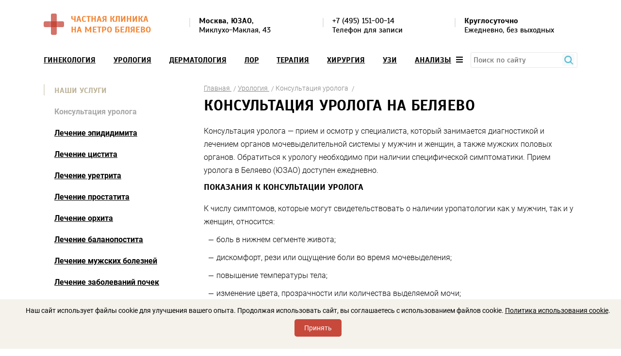

--- FILE ---
content_type: text/html; charset=UTF-8
request_url: https://belmedclinic.ru/uslugi/urology/konsultatsiya-urologa/
body_size: 21617
content:
<!DOCTYPE html>
<html lang="ru">

<head>
	<meta charset="UTF-8" />
	<title>Консультация уролога на Беляево - прием врача уролога в ЮЗАО</title>
	<meta name="description" content="Пройти консультацию уролога на метро Беляево в Москве. ⭐️Низкая стоимость консультации и приема специалистов. ✅ Работаем круглосуточно. ✅ Шаговая доступность от ст. м. Беляево. ✅ Находимся по адресу ЮЗАО, р-н Коньково, Миклухо-Маклая, 43.
" />
		
	
	<link rel="shortcut icon" href="/local/templates/template-m/favicon.ico" type="image/x-icon" />
	<link rel="apple-touch-icon" sizes="120x120" href="/local/templates/template-m/favicon.png">

	<meta name="viewport" content="width=device-width, initial-scale=1.0, user-scalable=no" />
	<meta http-equiv="Content-Type" content="text/html; charset=UTF-8" />
		<style>
		html,body,div,dl,dt,dd,ol,ul,li,h1,h2,h3,h4,h5,h6,p,hr,img,a,em,span,strong,form,label,input,button,select,table,thead,tbody,tfoot,tr,th,td,textarea,blockquote{margin:0;padding:0;border:0;outline:none;background:0 0;vertical-align:baseline;font:inherit}input,textarea{box-sizing:border-box}body{font-size:12px;line-height:1;color:#000}ol,ul{list-style:none}table{border-collapse:collapse;border-spacing:0}strong{font-weight:700}body{font:14px/normal Roboto,sans-serif}h1,.h1,h2,.h2,h3,.h3,h4,.h4,h5,.h5{font:bold 32px Scada,sans-serif;text-transform:uppercase;margin:0 0 20px}h1,.h1{letter-spacing:-.1px}h2,.h1{font-size:18px}h3,.h1{font-size:16px}h4,.h4{font-size:18px}h5,.h5{font-size:16px}a{color:#369bd7}a:hover{text-decoration:none}.strong,b{font-weight:600}.wrap{max-width:1100px;padding:0 10px;margin:0 auto;position:relative}.clear:after{content:"";display:block;overflow:hidden;clear:both}.left{float:left}.right{float:right}.center{text-align:center}.justify{text-align:justify}
		.justify>*{display:inline-block;vertical-align:top;text-align:left}.justify>script{display:none}.justify:after{content:"";display:inline-block;width:100%;height:0}.bz-bbox{box-sizing:border-box;-moz-box-sizing:border-box;-o-box-sizing:border-box;-webkit-box-sizing:border-box}.scada-f{font-family:'Scada',sans-serif}.header{padding:28px 0 23px;font-family:'Scada',sans-serif}.head-logo{float:left;color:#bb3523;font-size:18px;text-decoration:none;text-transform:uppercase}.head-logo>*,.view-license>*{display:inline-block;vertical-align:middle;margin:0 9px 0 0}.head-logo span{max-width:230px}.head-columns{font-size:16px;line-height:19px;padding:6px 0 0;margin:0 48px 0 300px}.head-columns li{position:relative;padding:0 0 0 20px}.head-columns li:before{content:"";position:absolute;width:2px;height:19px;background:#e4e4e4;top:3px;left:0}.head-columns a{color:#000;text-decoration:none}.top-menu{font:16px Scada,sans-serif;margin:0 0 32px;position:relative;z-index:111}
		.top-menu a{color:#000;text-transform:uppercase;font-weight:700}.top-menu a.active{color:#a7a7a7}.top-menu__wrap{padding:0 103px 0 0;float:left;width:98%}.menu-btn .mobile{display:none}.menu-btn{float:right}.top-menu__drop{position:absolute;width:100%;background:#f3f1eb;z-index:1;max-width:700px;right:10px;top:35px;border:#ececec 1px solid;padding:28px 42px 41px;box-shadow:0 7px 40px rgba(0,0,0,.14);display:none}.top-menu__drop .justify{border-bottom:#bcb298 2px solid;margin:0 0 21px;padding:0 47px 0 0}.top-menu__drop ul{margin:0 0 -5px}.top-menu__drop li{margin:0 0 16px}.top-menu__drop span{margin:0 30px 0 0}.top-menu__drop span a{font:300 14px/normal Roboto,sans-serif;text-transform:none}.top-menu-visible{overflow:hidden}.close{position:absolute;width:17px;height:17px;background:url(/local/templates/template-m/img/close.png);top:10px;right:10px;display:none}.content{margin:0 0 29px}.content.inner{margin-top:-20px}.content .wrap{overflow:hidden}.left-sidebar{float:left;width:300px;margin:8px 0 0}
		.left-sidebar>div{margin:0 0 74px}.left-sb__location,.contact-sb__location{background:#f4f2eb;font-weight:300;color:#6c6c6c;line-height:19px;border-radius:3px;padding:18px 24px 14px 19px}.left-sb__location p,.contact-sb__location p{margin:0 0 20px}.left-sb__location p.name-vetka{margin:20px 0 10px;font-weight:700}.contact-sb__location p.name-vetka{margin:0 0 10px;font-weight:700}.contact-sb__location-text{width:30%;float:left}.contact-sb__location-vetca{width:30%;float:left;margin-left:3%}.contact-sb__location-vetca+.contact-sb__location-vetca{margin-left:6%}.left-sb__path li{position:relative;margin:0 0 10px;padding:0 0 0 25px}.left-sb__path li:before,.left-sb__path li:after{content:"";position:absolute;width:7px;height:7px;border-radius:50%;border:#8c8c8c 2px solid;background:#fff;left:0;top:3px}.left-sb__path .left_sb__select_metro{color:#bb3523}.left-sb__path .left_sb__select_metro:before{border-color:#ed462f}.left-sb__path li:after{width:3px;height:20px;border-radius:0;background:#8c8c8c;border:none;top:13px;left:4px}
		.left-sb__path li:last-child:after{display:none}.left-sb__path div{position:relative;overflow:hidden}.left-sb__path div:after{content:"";position:absolute;width:100%;border-bottom:#838281 1px dotted;bottom:6px;left:0}.left-sb__path span{float:left;background:#f4f2eb;padding:0 5px 0 0;position:relative;z-index:1}.left-sb__path span:last-child{float:right;padding:0 0 0 5px}.kolco-name{color:#733600}.left-sb__path.kolco .left_sb__select_metro{color:#733600}.left-sb__path.kolco .left_sb__select_metro:before{border-color:#733600}.left-sb__path.kolco li:after{background:#733600}.left-sb__path.kolco li:before,.left-sb__path li:after{border-color:#733600}.view-license img{margin:0 18px 0 0}.view-license div{max-width:185px;line-height:17px;margin:0;position:relative;top:-3px}.view-license p{text-transform:uppercase;margin:0 0 15px}.left-sb__discount a{text-decoration:none;font-size:18px;line-height:20px;text-transform:uppercase;color:#000;display:block}.left-sb__discount img{width:100%;display:block}
		.left-sb__discount div{background:#f4f2eb;position:relative;padding:4px 27px 3px;min-height:60px}.title-gold{color:#bcb297;padding:4px 0 1px 22px;position:relative;line-height:18px;margin:0 0 24px}.title-gold:before{content:"";position:absolute;width:2px;height:100%;background:#dfdace;top:0;left:0}.left-sidebar .left-menu{margin:0 0 57px}.left-menu ul{margin:0 0 0 22px}.left-menu li:not(:last-child){margin:0 0 25px}.left-menu a{color:#000;font-size:16px;font-weight:700}.left-menu a.active{color:#a7a7a7}.right-content{float:right;max-width:770px}.bread-cr{margin:7px 0 6px}.bread-cr li{display:inline-block;vertical-align:middle;font-weight:300;color:#828282}.bread-cr li:after{content:"/";display:inline-block;vertical-align:middle;margin:0 0 0 4px}.bread-cr a{color:#828282}.text-block{font-weight:300;font-size:16px;line-height:27px}.text-block .h4{margin-top:60px}.text-block p,.text-block ul,.text-block ol{margin:10px 0}.text-block .martop-0{margin-top:0}.text-block .marbot-0{margin-bottom:0}
		.text-block .marleft-35{margin-left:35px}.directions{overflow:hidden;font-weight:300;margin:60px 0 2px}.directions>li{float:left;width:46.7%;margin:0 6.5% 36px 0}.directions>li:nth-child(even){margin-right:0}.directions .h4{margin:0 0 12px}.directions .h4 a{color:#bb3523}.directions img{margin:0 0 19px}.direct-list li{display:inline-block;margin:0 12px 6px 0}.banner{background:#f4f2eb;position:relative;font-size:18px;line-height:20px;font-weight:700;text-transform:uppercase;padding:42px 36px 65px;border-radius:4px;overflow:hidden;text-shadow:#f4f2eb 0 1px 0px,#f4f2eb -1px 0 0px,#f4f2eb 0 -1px 0px,#f4f2eb 1px 0 0}.banner img{position:absolute;top:0;right:0;height:100%}.banner p{margin:0 0 7px;position:relative;z-index:1}.banner strong{font-size:48px;line-height:normal}.banner .banner__discount{margin:0 0 13px}.banner .banner__discount+p{margin:0 0 22px}.price-table{clear:both;margin:0 0 50px}.price-table__text{color:#6c6c6c;line-height:19px;width:255px;float:left;margin:38px 0 0}.price-table__text p{margin:0 0 20px}
		.price-table__table{margin:0 0 0 350px}.text-price{margin:0;font-size:16px}.price-table__table table{width:100%;text-align:left;font-weight:300}.price-table__table.text-price table{margin-bottom:20px}.price-table__table thead{font-weight:700;font-size:16px}.price-table__table th{padding:0 14px 6px;border-bottom:#bbb297 2px solid}.price-table__table td{padding:13px 14px;min-width:110px;border-bottom:#bcb298 1px solid}.orange-cl{color:#bb3523}#map{height:330px;margin:0 0 23px}.ymaps-layers-pane{filter:grayscale(100%);-moz-filter:grayscale(100%);-o-filter:grayscale(100%);-webkit-filter:grayscale(100%)}.get-columns{margin:0 0 20px}.get-columns .h4{margin:0 0 15px}.get-columns .h4 img{vertical-align:middle;margin:-3px 16px 0 0}.get-columns li{float:left;font-weight:300;line-height:19px;width:27.8%;margin:0 5.2% 0 0}.get-columns li:nth-child(2){width:29.5%;margin:0 5.5% 0 0}.get-columns li:nth-child(3){width:31.82%;margin-right:0}.offers{margin:20px 0 63px}.offers .left-sb__discount{float:left;width:27.3%;margin:0 9% 0 0}
		.offers .left-sb__discount:last-child{margin-right:0}div#map.left_map{height:0}
	</style>
	
				<script type="text/javascript" src="/local/templates/template-m/js/jquery-2.2.1.min.js"></script>
	<script type="text/javascript" src="/local/templates/template-m/js/jquery.fancybox.min.js"></script>

	<script type="text/javascript">if(!window.BX)window.BX={};if(!window.BX.message)window.BX.message=function(mess){if(typeof mess==='object'){for(let i in mess) {BX.message[i]=mess[i];} return true;}};</script>
<script type="text/javascript">(window.BX||top.BX).message({'JS_CORE_LOADING':'Загрузка...','JS_CORE_NO_DATA':'- Нет данных -','JS_CORE_WINDOW_CLOSE':'Закрыть','JS_CORE_WINDOW_EXPAND':'Развернуть','JS_CORE_WINDOW_NARROW':'Свернуть в окно','JS_CORE_WINDOW_SAVE':'Сохранить','JS_CORE_WINDOW_CANCEL':'Отменить','JS_CORE_WINDOW_CONTINUE':'Продолжить','JS_CORE_H':'ч','JS_CORE_M':'м','JS_CORE_S':'с','JSADM_AI_HIDE_EXTRA':'Скрыть лишние','JSADM_AI_ALL_NOTIF':'Показать все','JSADM_AUTH_REQ':'Требуется авторизация!','JS_CORE_WINDOW_AUTH':'Войти','JS_CORE_IMAGE_FULL':'Полный размер'});</script>

<script type="text/javascript" src="/bitrix/js/main/core/core.js?1696582310489969"></script>

<script>BX.setJSList(['/bitrix/js/main/core/core_ajax.js','/bitrix/js/main/core/core_promise.js','/bitrix/js/main/polyfill/promise/js/promise.js','/bitrix/js/main/loadext/loadext.js','/bitrix/js/main/loadext/extension.js','/bitrix/js/main/polyfill/promise/js/promise.js','/bitrix/js/main/polyfill/find/js/find.js','/bitrix/js/main/polyfill/includes/js/includes.js','/bitrix/js/main/polyfill/matches/js/matches.js','/bitrix/js/ui/polyfill/closest/js/closest.js','/bitrix/js/main/polyfill/fill/main.polyfill.fill.js','/bitrix/js/main/polyfill/find/js/find.js','/bitrix/js/main/polyfill/matches/js/matches.js','/bitrix/js/main/polyfill/core/dist/polyfill.bundle.js','/bitrix/js/main/core/core.js','/bitrix/js/main/polyfill/intersectionobserver/js/intersectionobserver.js','/bitrix/js/main/lazyload/dist/lazyload.bundle.js','/bitrix/js/main/polyfill/core/dist/polyfill.bundle.js','/bitrix/js/main/parambag/dist/parambag.bundle.js']);
</script>
<script type="text/javascript">(window.BX||top.BX).message({'API_CORE_FLATPICKR_WEEKDAYS_SHORTHAND':['Вс','Пн','Вт','Ср','Чт','Пт','Сб'],'API_CORE_FLATPICKR_WEEKDAYS_LONGHAND':['Воскресенье','Понедельник','Вторник','Среда','Четверг','Пятница','Суббота'],'API_CORE_FLATPICKR_MONTHS_SHORTHAND':['Янв','Фев','Март','Апр','Май','Июнь','Июль','Авг','Сен','Окт','Ноя','Дек'],'API_CORE_FLATPICKR_MONTHS_LONGHAND':['Январь','Февраль','Март','Апрель','Май','Июнь','Июль','Август','Сентябрь','Октябрь','Ноябрь','Декабрь'],'API_CORE_FLATPICKR_SCROLLTITLE':'Крутите скролл','API_CORE_FLATPICKR_TOGGLETITLE':'Нажмите для переключения','API_CORE_WYSIWYG_REDACTOR2_LANG':'{\n    \"format\": \"Формат\",\n    \"image\": \"Картинка\",\n    \"file\": \"Файл\",\n    \"link\": \"Ссылка\",\n    \"bold\": \"Полужирный\",\n    \"italic\": \"Курсив\",\n    \"deleted\": \"Зачеркнутый\",\n    \"underline\": \"Подчеркнутый\",\n    \"bold-abbr\": \"B\",\n    \"italic-abbr\": \"I\",\n    \"deleted-abbr\": \"S\",\n    \"underline-abbr\": \"U\",\n    \"lists\": \"Списки\",\n    \"link-insert\": \"Вставить ссылку\",\n    \"link-edit\": \"Редактировать ссылку\",\n    \"link-in-new-tab\": \"Открыть ссылку в новом табе\",\n    \"unlink\": \"Удалить ссылку\",\n    \"cancel\": \"Отменить\",\n    \"close\": \"Закрыть\",\n    \"insert\": \"Вставить\",\n    \"save\": \"Сохранить\",\n    \"delete\": \"Удалить\",\n    \"text\": \"Текст\",\n    \"edit\": \"Редактировать\",\n    \"title\": \"Title\",\n    \"paragraph\": \"Обычный текст\",\n    \"quote\": \"Цитата\",\n    \"code\": \"Код\",\n    \"heading1\": \"Заголовок 1\",\n    \"heading2\": \"Заголовок 2\",\n    \"heading3\": \"Заголовок 3\",\n    \"heading4\": \"Заголовок 4\",\n    \"heading5\": \"Заголовок 5\",\n    \"heading6\": \"Заголовок 6\",\n    \"filename\": \"Имя файла\",\n    \"optional\": \"необязательно\",\n    \"unorderedlist\": \"Ненумерованный список\",\n    \"orderedlist\": \"Нумерованный список\",\n    \"outdent\": \"Убрать отступ\",\n    \"indent\": \"Добавить отступ\",\n    \"horizontalrule\": \"Линия\",\n    \"upload-label\": \"Перетащите файл или \",\n    \"accessibility-help-label\": \"Редактор форматированного текста\",\n    \"caption\": \"Подпись\",\n    \"bulletslist\": \"Маркеры\",\n    \"numberslist\": \"Нумерация\",\n    \"image-position\": \"Position\",\n    \"none\": \"None\",\n    \"left\": \"Left\",\n    \"right\": \"Right\",\n    \"center\": \"Center\"\n}'});</script>
<script type="text/javascript">(window.BX||top.BX).message({'LANGUAGE_ID':'ru','FORMAT_DATE':'DD.MM.YYYY','FORMAT_DATETIME':'DD.MM.YYYY HH:MI:SS','COOKIE_PREFIX':'BITRIX_SM','SERVER_TZ_OFFSET':'10800','UTF_MODE':'Y','SITE_ID':'13','SITE_DIR':'/','USER_ID':'','SERVER_TIME':'1765070275','USER_TZ_OFFSET':'0','USER_TZ_AUTO':'Y','bitrix_sessid':'7c0d39607d2b52fdd41413d3669ede4e'});</script>


<script type="text/javascript" src="/bitrix/js/ui/dexie/dist/dexie3.bundle.js?1676888708188902"></script>
<script type="text/javascript" src="/bitrix/js/main/core/core_ls.js?167688870310430"></script>
<script type="text/javascript" src="/bitrix/js/main/core/core_fx.js?167688870316888"></script>
<script type="text/javascript" src="/bitrix/js/main/core/core_frame_cache.js?169658231117266"></script>
<script type="text/javascript" src="/bitrix/js/api.core/upload.js?167688870713143"></script>
<script type="text/javascript" src="/bitrix/js/api.core/modal.js?16768887072616"></script>
<script type="text/javascript" src="/bitrix/js/api.core/alert.js?16768887077820"></script>
<script type="text/javascript" src="/bitrix/js/api.core/flatpickr/flatpickr.min.js?167688870744051"></script>
<script type="text/javascript" src="/bitrix/js/api.core/flatpickr/l10n/ru.js?1676888707700"></script>
<script type="text/javascript" src="/bitrix/js/api.core/flatpickr/plugins/confirmDate/confirmDate.js?16768887071799"></script>
<script type="text/javascript" src="/bitrix/js/api.core/form.js?16768887071657"></script>
<script type="text/javascript" src="/bitrix/js/api.core/inputmask/jquery.inputmask.bundle.min.js?167688870787682"></script>
<script type="text/javascript" src="/bitrix/js/api.core/inputmask/phone-codes/phone.min.js?167688870743640"></script>
<script type="text/javascript">
	"use strict";
	jQuery(document).ready(function($) {

		var jsFormId = '#form1';
		var jsModalId = '#api_fd_modal_form1';
		var jsWrapId = '#afd_wrap_form1';
		var jsTheme = 'simple';
		var jsSubmitText = 'Добавить отзыв';
		var jsSubmitAjax = 'Отправляется отзыв...';

		var wysiwyg_cfg = {};
		
		var flatpickr_cfg = {
			enableTime: true,
			allowInput: true,
			time_24hr: true,
			dateFormat: 'd.m.Y H:i:S',
			//minDate: 'today',
			minuteIncrement: 10,
			locale: 'ru',
			plugins: [new confirmDatePlugin({})]
		};

		var validate_cfg = {
			framework: 'bootstrap4',
			row: {
				selector: '.afd-row',
				valid: 'afd-row-success',
				invalid: 'afd-row-danger'
			},
			err: {
				// The CSS class of each message element
				clazz: 'afd-error',

				// The error messages container
				container: ''
			}
		};

		
		//---------- Form submit action ----------//
		$(jsFormId).on('submit', function(e) {
			var _this = this;

			
							var privacy_accepted = $(_this).find('input[name=PRIVACY_ACCEPTED]').prop('checked');
				if (!privacy_accepted) {
					$.fn.apiAlert({
						content: 'Для продолжения вы должны принять соглашение на обработку персональных данных'
					});
					return false;
				}
			
			var submitButton = $(_this).find('[type="submit"]');
			submitButton.prop('disabled', true).find('span').html(jsSubmitAjax);

			$.ajax({
				type: 'POST',
				cache: false,
				data: $(_this).serializeArray(),
				success: function(data) {
					//console.log(data);

					var result = data.result || {};
					var params = data.params || {};

					var isOk = result.MESSAGE.SUCCESS || false;
					//console.log('isOk', isOk);

					//Form send success
					if (isOk) {

						//SEND_GOALS
						if (params.SEND_GOALS) {
							eval(result.GOALS_SETTINGS);
						}

						//JS_REDIRECT
						if (result.JS_REDIRECT) {
							eval(result.JS_REDIRECT);
						}

						$(jsModalId).find('.api_modal_content').css({
							'padding': 0
						})
					} else {
						$(jsWrapId).find('.afd-sys-alert:visible').html('').slideUp();
					}

					if (result.MESSAGE) {
						if (result.MESSAGE.HIDDEN) {

							var arMessage = result.MESSAGE.HIDDEN || {};
							for (var id in arMessage) {
								$(jsFormId + ' [data-field="' + id + '"]').addClass('afd-row-danger');

								if (params.SHOW_ERRORS && arMessage[id]) {
									$(jsFormId + ' [data-field="' + id + '"]').find('.afd-error').html(arMessage[id]).slideDown();
								}
							}

							if ($(jsFormId + ' .afd-row-danger:first').length) {
								$('html, body').animate({
									scrollTop: $(jsFormId + ' .afd-row-danger:first').offset().top - 30
								}, 200, function() {
									$(jsFormId + ' .afd-row-danger:first').addClass('afd-active');
								});
							}
						} else if (result.MESSAGE.SUCCESS) {
							var message = '<div class="afd-alert afd-alert-success"><span class="afd-icon"></span>';

							message += '<div class="afd-alert-title">' + result.MESSAGE.SUCCESS.join('<br>') + '</div>';
							if (params.MESS_SUCCESS_DESC) {
								message += '<div class="afd-alert-desc">' + params.MESS_SUCCESS_DESC + '</div>';
							}
							message += '<div class="afd-alert-bottom"><span class="afd-btn api_button api_button_mini" onclick="window.location.reload()">' + params.MESS_SUCCESS_BTN + '</span></div>';
							message += '</div>';

							$(jsWrapId).html(message);
							//$(jsFormId).replaceWith(message);

							if ($(jsWrapId).length) {
								$('html, body').animate({
									scrollTop: $(jsWrapId).offset().top - 30
								}, 200);
							}
						} else {
							var message = '';
							for (var id in result.MESSAGE) {
								var elements = result.MESSAGE[id];
								message += '<div class="afd-alert afd-alert-' + id.toString().toLowerCase() + '"><span class="afd-icon"></span><div class="afd-alert-title">' + elements.join('<br>') + '</div></div>';
							}

							if (message.length) {
								$(jsWrapId).find('.afd-sys-alert').html(message).slideDown();
							}

							$('html, body').animate({
								scrollTop: $(jsWrapId).offset().top - 30
							}, 200);
						}
					}

					refreshFields_form1();

					submitButton.prop('disabled', false).find('span').html(jsSubmitText);
				}
			});

			e.preventDefault();
			return false;
		});

		//---------- User consent ----------//
		
		//---------- Highlight active field ----------//
		$(jsFormId).on('click change focus', '.afd-field', function() {

			refreshFields_form1();

			$(this).parents('.afd-row').addClass('afd-active');
		});

		//---------- Validation required fields ----------//
		$(jsFormId).on('click change keyup', '.afd-row-required .afd-field', function() {
			if ($(this).hasClass('afd-field-multi')) {
				if (!$(this).find('input:checked').length) {
					$(this).parents('.afd-row').addClass('afd-row-danger');
					$(this).parents('.afd-row').find('.afd-error').slideDown();
				} else {
					$(this).parents('.afd-row').removeClass('afd-row-danger');
					$(this).parents('.afd-row').find('.afd-error').slideUp();
				}
			} else {
				if (!this.value) {
					$(this).parents('.afd-row').addClass('afd-row-danger');
					$(this).parents('.afd-row').find('.afd-error').slideDown();
				} else {
					$(this).parents('.afd-row').removeClass('afd-row-danger');
					$(this).parents('.afd-row').find('.afd-error').slideUp();
				}
			}
		});

		//---------- Refresh captcha ----------//
		$(jsFormId).on('click', '.afd-captcha-refresh', function(e) {
			e.preventDefault();

			var btn_refresh = $(this);
			var captcha_sid = $(jsFormId + '_afd_row_captcha_sid');

			$(btn_refresh).addClass('afd-animation-rotate');
			$.ajax({
				type: 'POST',
				cache: false,
				data: {
					'sessid': BX.bitrix_sessid(),
					'API_FD_ACTION': 'CAPTCHA_REFRESH',
					'UNIQUE_FORM_ID': 'form1',
				},
				success: function(response) {
					$(captcha_sid).find('input:hidden').val(response.captcha_sid);
					$(captcha_sid).find('img').attr('src', response.captcha_src);
					$(btn_refresh).removeClass('afd-animation-rotate');
				}
			});
		});

		//---------- Init functions ----------//
		//Theme helper
		function refreshTheme_form1() {
			if (jsTheme == 'modern') {
				$(jsFormId + ' .afd-select-single option[value=""]').text('');
			}
		}

		//Highlight fields
		function refreshFields_form1() {
			$(jsFormId + ' .afd-field').each(function() {

				if ($(this).hasClass('afd-field-multi')) {
					if (!$(this).find('input:checked').length)
						$(this).parents('.afd-row').removeClass('afd-active');
					else
						$(this).parents('.afd-row').addClass('afd-active');
				} else {
					if (!this.value)
						$(this).parents('.afd-row').removeClass('afd-active');
					else
						$(this).parents('.afd-row').addClass('afd-active');
				}
			});
		}

		function showPicture_form1(data, _this) {

			if (data.picture) {
				$(_this)
					.parent()
					.find('.afd-show-picture-block')
					.fadeOut(100, function() {
						$(this).css({
								'width': data.width,
								'height': data.height,
								'marginTop': -(data.height / 2)
							})
							.html('<img src="' + data.picture + '" width="' + data.width + '" height="' + data.height + '" alt="" title="">')
							.fadeIn(100);
					});
			} else {
				$(_this).parent().find('.afd-show-picture-block').hide();
			}
		}

		function refreshPicture_form1() {
			$(jsFormId + ' .afd-show-picture').each(function() {
				var _this = $(this);

				$('<div class="afd-show-picture-block"></div>').insertAfter(_this);

				var data1 = _this.find('option:selected').data();
				if (data1)
					showPicture_form1(data1, _this);

				$(document).on('change', _this, function() {
					var data = _this.find('option:selected').data();
					showPicture_form1(data, _this);
				});
			});
		}

		function refreshInputmask_form1() {
							$(jsFormId + ' [data-inputmask]').inputmask();
					}

		function refreshDate_form1() {
			$(jsFormId).find('.afd-type-date, .afd-type-datetime').each(function() {
				$(this).flatpickr(flatpickr_cfg);
			});
		}

		function refreshWysiwyg_form1() {
			$(jsFormId).find('.afd-type-wysiwyg').each(function() {
				$(this).redactor(wysiwyg_cfg);
			});
		}

		function autoresizeTextarea_form1() {
			$(jsFormId).find('[data-autoresize]').each(function() {
				var offset = this.offsetHeight - this.clientHeight;
				var resizeTextarea = function(el) {
					$(el).css('height', 'auto').css('height', el.scrollHeight + offset);
				};
				$(this).on('keyup input', function() {
					resizeTextarea(this);
				}).removeAttr('data-autoresize');
				resizeTextarea(this);
			});
		}

		function refreshHL_form1() {

			$(jsFormId).find('.afd-hl-checkbox').each(function() {
				$(this).find('.afd-hl-item').on('click', function(e) {
					e.preventDefault();
					if (!$(this).is('.afd-hl-active')) {
						$(this).addClass('afd-hl-active').find(':checkbox').prop('checked', true);
					} else {
						$(this).removeClass('afd-hl-active').find(':checkbox').prop('checked', false);
					}
				});
			});

			$(jsFormId).find('.afd-hl-radio').each(function() {
				$(this).find('.afd-hl-item').on('click', function(e) {
					e.preventDefault();
					$(this).addClass('afd-hl-active').siblings('div').removeClass('afd-hl-active');
					$(this).find(':radio').prop('checked', true);
				});
			});
		}

		function refreshPlugins_form1() {
			$(jsFormId).apiForm();
		}

		
		//---------- Execute functions ----------//
		refreshFields_form1();
		refreshPicture_form1();
		refreshInputmask_form1();
		refreshTheme_form1();
		refreshDate_form1();
		refreshHL_form1();
		refreshPlugins_form1();

					autoresizeTextarea_form1();
			});
</script>
<style>
	#afd_wrap_form1 {
		max-width: 100%	}

	button#otriv_button {
		display: block;
		margin: 10px auto 40px;
		color: #fff;
		border: 0;
		background: #3897d7;
		width: auto;
		height: auto;
		padding: 15px 50px;
		border-radius: 5px;
		text-align: center;
		position: relative;
		font: bold 15px Roboto, sans-serif;
		text-transform: uppercase;
		cursor: pointer;
	}
</style>




	<script type="text/javascript" src="/local/templates/template-m/js/main.js?16774935241652"></script>
<script type="text/javascript" src="/local/templates/template-m/components/bitrix/catalog/template/bitrix/catalog.element/.default/script.js?167688873575042"></script>
<script type="text/javascript" src="/local/templates/template-m/components/bitrix/catalog.section/template-left-menu/script.js?167688873539782"></script>
<script type="text/javascript" src="/bitrix/components/callapi/form.popup/templates/def/script.js?16768886651161"></script>
<script type="text/javascript" src="/bitrix/components/callapi/form.popup/templates/def/fancybox/jquery-3.1.1.min.js?167688866586708"></script>
<script type="text/javascript" src="/bitrix/components/callapi/form.popup/templates/def/fancybox/jquery.fancybox.js?1676888665110786"></script>


		
	<script>
  (function(i,s,o,g,r,a,m){i['GoogleAnalyticsObject']=r;i[r]=i[r]||function(){
  (i[r].q=i[r].q||[]).push(arguments)},i[r].l=1*new Date();a=s.createElement(o),
  m=s.getElementsByTagName(o)[0];a.async=1;a.src=g;m.parentNode.insertBefore(a,m)
  })(window,document,'script','//www.google-analytics.com/analytics.js','ga');

  ga('create', 'UA-21637956-21', 'auto');
  ga('send', 'pageview');

</script>	<script type="text/javascript">
var __cs = __cs || [];
__cs.push(["setCsAccount", "BUKAnVAxHK0ecsI5ZmOwOzEnztCLTu9u"]);
</script>
<script type="text/javascript" async src="//app.uiscom.ru/static/cs.min.js"></script>	
	<link href="/local/templates/template-m/css/style.css" type="text/css" rel="stylesheet" />
	<link href="/local/templates/template-m/css/familyRobot.css" type="text/css" rel="stylesheet" />
	<link href="/local/templates/template-m/css/familyScada.css" type="text/css" rel="stylesheet" />
	<link href="/local/templates/template-m/css/media-queries.css" type="text/css" rel="stylesheet" />

	<link href="/local/include/13/css/style_site.css" type="text/css" rel="stylesheet" />
	<link href="/local/templates/template-m/css/jquery.fancybox.css" type="text/css" rel="stylesheet" />
	<link href="/local/templates/template-m/css/fontawesome-all.min.css" type="text/css" rel="stylesheet" />

	<link href="/bitrix/css/api.core/upload.css?16768886975949" type="text/css"  rel="stylesheet" >
<link href="/bitrix/css/api.core/button.css?16768886977504" type="text/css"  rel="stylesheet" >
<link href="/bitrix/css/api.core/modal.css?16768886975911" type="text/css"  rel="stylesheet" >
<link href="/bitrix/css/api.core/alert.css?16768886974652" type="text/css"  rel="stylesheet" >
<link href="/bitrix/js/api.core/flatpickr/flatpickr.min.css?167688870717244" type="text/css"  rel="stylesheet" >
<link href="/bitrix/js/api.core/flatpickr/plugins/confirmDate/confirmDate.css?1676888707373" type="text/css"  rel="stylesheet" >
<link href="/bitrix/css/api.core/icon.css?1676888697165" type="text/css"  rel="stylesheet" >
<link href="/bitrix/css/api.core/message.css?1676888697905" type="text/css"  rel="stylesheet" >
<link href="/bitrix/css/api.core/form.css?16768886976222" type="text/css"  rel="stylesheet" >
<link href="/bitrix/css/api.core/inputmask.css?1676888697839" type="text/css"  rel="stylesheet" >
<link href="/local/templates/template-m/components/bitrix/catalog/template/style.css?173857315492" type="text/css"  rel="stylesheet" >
<link href="/local/templates/template-m/components/bitrix/catalog/template/bitrix/catalog.element/.default/style.css?1731916608172" type="text/css"  rel="stylesheet" >
<link href="/local/templates/template-m/components/bitrix/catalog.section/template-left-menu/style.css?167688873527494" type="text/css"  rel="stylesheet" >
<link href="/bitrix/components/bitrix/system.pagenavigation/templates/round/style.css?16768886652917" type="text/css"  rel="stylesheet" >
<link href="/local/templates/template-m/components/bitrix/news.list/template-list-doctors_new/style.css?16800954921236" type="text/css"  rel="stylesheet" >
<link href="/bitrix/components/callapi/form.popup/templates/def/fancybox/jquery.fancybox.css?167688866513195" type="text/css"  rel="stylesheet" >
<link href="/local/templates/template-m/components/bitrix/news.list/reviews/style.css?168076789835" type="text/css"  rel="stylesheet" >
<link href="/local/templates/template-m/components/api/formdesigner/template_reviews/themes/simple/style.css?167688873513461" type="text/css"  rel="stylesheet" >
<link href="/local/templates/template-m/components/bitrix/catalog.section.list/template-top-menu/style.css?16768887357305" type="text/css"  data-template-style="true"  rel="stylesheet" >
<link href="/local/templates/template-m/components/bitrix/menu/template-top-info/style.css?1676888735581" type="text/css"  data-template-style="true"  rel="stylesheet" >
<link href="/local/templates/template-m/template_styles.css?17267460927310" type="text/css"  data-template-style="true"  rel="stylesheet" >
	</head>

<body>
			<div class="container">
		<!--header-->
		<div class="header">
			<div class="wrap clear">
				<!--head-logo-->
									<a class="head-logo" href="/">
						<img src="/local/templates/template-m/img/logo.png" alt="Частная Клиника на&nbsp;метро Беляево"  />
						<span class="strong">Частная Клиника на&nbsp;метро Беляево</span>
					</a>
								<!--head-columns-->
				<ul class="head-columns justify">
										<li>
						<strong>Москва, ЮЗАО,</strong> <br>
Миклухо-Маклая, 43					</li>
										<li class="phone-top">
						
<a class="comagic_headphone_link" href="tel:+7 (495) 151-00-14">+7 (495) 151-00-14</a> <br>Телефон для записи
					</li>
					<li>
						<b>
	Круглосуточно
</b> <br>
Ежедневно, без выходных					</li>
									</ul>
			</div>
		</div>
		<div class="top-menu">
	<div class="wrap clear">
		<div class="top-menu__wrap bz-bbox">
			<a class="close" href="#"></a>
			<ul class="top-menu__main justify bz-bbox">
									<li><a href="/uslugi/ginekology/" >Гинекология</a></li>
									<li><a href="/uslugi/urology/" >Урология</a></li>
									<li><a href="/uslugi/dermatolog-na-belyaevo/" >Дерматология</a></li>
									<li><a href="/uslugi/lor-na-belyaevo/" >ЛОР</a></li>
									<li><a href="/uslugi/terapevt-na-belyaevo/" >Терапия</a></li>
									<li><a href="/uslugi/hirurg-na-belyaevo/" >Хирургия</a></li>
									<li><a href="/uslugi/uzi/" >УЗИ</a></li>
									<li><a href="/uslugi/analizy/" >Анализы</a></li>
							</ul>
			<div class="top-menu__drop bz-bbox">
				<div class="justify">
					<ul>
													<li><a href="/uslugi/proktologiya/" >Проктология</a></li>
																		<li><a href="/uslugi/gastroehnterologiya/" >Гастроэнтерология</a></li>
																		<li><a href="/uslugi/kosmetologiya/" >Косметология</a></li>
																		<li><a href="/uslugi/venerolog-na-belyaevo/" >Венерология</a></li>
																		<li><a href="/uslugi/kardiologiya/" >Кардиология</a></li>
												</ul>
					<ul>
																<li><a href="/uslugi/nevrolog-na-belyaevo/" >Неврология</a></li>
																		<li><a href="/uslugi/mammolog-na-belyaevo/" >Маммология</a></li>
																		<li><a href="/uslugi/andrologiya/" >Андрология</a></li>
																		<li><a href="/uslugi/vyzov-vracha-na-dom/" >Вызов врача на дом</a></li>
																		<li><a href="/uslugi/parazitologiya/" >Паразитология</a></li>
												</ul>
					<ul>
																<li><a href="/uslugi/medknizhki-i-spravki-na-belyaevo/" >Медкнижки и справки</a></li>
																		<li><a href="/uslugi/diagnostika/" >Диагностика</a></li>
																		<li><a href="/uslugi/medsestra/" >Медсестра</a></li>
																</ul>
				</div>
					
			<span><a href="/contact/">Контакты</a></span>
		
	
			<span><a href="/o-klinike/">О клинике</a></span>
		
	
			<span><a href="/prices/">Цены</a></span>
		
	
			<span><a href="/doctors/">Врачи</a></span>
		
	
			<span><a href="/licenses/">Лицензия</a></span>
		
	
			<span><a href="/reviews/">Отзывы</a></span>
		
	<span><a href="/vacancy/">Вакансии</a></span>
			</div>
		</div>
		<a class="menu-btn" href="#"><i class="fa fa-bars"></i><span class="mobile">Меню сайта</span></a>
				<form class="qs-form clear" id="qs-pick-cont" action="/search/">
			<div class="search-wrapper qs-input">
				<input class="search-input" type="text" placeholder="Поиск по сайту" id="q_search" name="q">
				<button class="qs-button" id="submit-qs"></button>
			</div>
		</form>
			</div>
</div>
<style>
	.qs-form {
		float: right;
		border: 1px solid #e7e7e7;
		padding: 0px 5px;
		border-radius: 3px;
		top: -6px;
		position: relative;
	}

	.search-input {
		position: relative;
		top: -5px;
	}

	.qs-button {
		background: url(/local/templates/newmed_l/img/search-btn.jpg) 44% 39% no-repeat;
		width: 25px;
		height: 25px;
		border-radius: 3px;
		position: relative;
		top: 2px;
	}

	@media screen and (min-width: 700px) {
		.top-menu__wrap {
			padding: 0 10px 0 0;
			float: left;
			width: calc(100% - 250px);
		}
	}

	.menu-btn {
		float: left;
	}

	@media screen and (max-width: 700px) {
		.qs-form {
			float: right;
			top: 5px;
			width: calc(100% - 12px);
		}

		.search-input {

			width: calc(100% - 30px);
		}
	}
</style>
		
		
								<!--content-->
		<div class="content inner">
			<div class="wrap">

				<!--right-content-->
				<div class="right-content"  id="cont-right-cpr">
					<ul class="bx-breadcrumb bread-cr">
				<li class="bx-breadcrumb-item" id="bx_breadcrumb_0" itemscope="" itemtype="http://data-vocabulary.org/Breadcrumb">
					<a href="/" title="Главная" itemprop="url">
						<span itemprop="title">Главная</span>
					</a>
				</li>
				<li class="bx-breadcrumb-item" id="bx_breadcrumb_2" itemscope="" itemtype="http://data-vocabulary.org/Breadcrumb" itemprop="child">
					<a href="/uslugi/urology/" title="Урология" itemprop="url">
						<span itemprop="title">Урология</span>
					</a>
				</li>
				<li class="bx-breadcrumb-item">
					<span>Консультация уролога</span>
				</li></ul>					<h1>Консультация уролога на Беляево</h1>
					<!--text-block-->
					<div class="text-block"><div id="text_cpr">
</div>
<p>
Консультация уролога &mdash; прием и осмотр у специалиста, который занимается диагностикой и лечением органов мочевыделительной системы у мужчин и женщин, а также мужских половых органов. Обратиться к урологу необходимо при наличии специфической симптоматики. Прием уролога в Беляево (ЮЗАО) доступен ежедневно.
</p>
<h2>
Показания к консультации уролога
</h2>
<p>
К числу симптомов, которые могут свидетельствовать о наличии уропатологии как у мужчин, так и у женщин, относится:
</p>
<ul>
<li>боль в нижнем сегменте живота;</li>
<li>дискомфорт, рези или ощущение боли во время мочевыделения;</li>
<li>повышение температуры тела;</li>
<li>изменение цвета, прозрачности или количества выделяемой мочи;</li>
<li>чувство дискомфорта во время половых контактов и пр.</li>
</ul>
<p>
При наличии урологического заболевания у мужчин могут отмечаться следующие клинические проявления;
</p>
<ul>
<li>высыпания в области половых органов;</li>
<li>гнойные выделения из уретры;</li>
<li>нарушение эякуляции;</li>
<li>изменение формы, консистенции или размеров органов мошонки и пр.</li>
</ul>
<h2>
Обследование и лечение у уролога
</h2>
<p>
На этапе первичной консультации уролог собирает анамнез, уточняет жалобы и осуществляет осмотр пациента. При наличии показаний уролог может назначить пациенту дополнительные диагностические процедуры (клинические анализы крови и мочи, УЗИ органов малого таза, цистоскопию и пр.), или консультацию другого врача. По результатам комплексного обследования пациента врач подбирает индивидуальный курс лечения.
</p>

<div class="content_phone-block">
	<h2>Запись на прием</h2>
	<p class="phone-text">Хотите записаться на прием или проконсультироваться с врачом? </p>
	<p class="phone-content">
		<b>Звоните!<br />
			<span><a class="comagic_bannerphone_link" href="tel:+7 (495) 151-00-14">+7 (495) 151-00-14</a></span><br />
							Мы работаем круглосуточно и без выходных
			</b>
			</p>
</div>
		<div class="banners">
		<img src="/images/image-9104.jpg" alt="Консультация уролога" title="Консультация уролога на метро Беляево. Запись по телефону +7 (495) 151-00-14"/>
	</div>
	<!--price-table-->
	<div class="price-table__table text-price">
		<div class="h4">Стоимость услуг в нашей клинике</div>
		<table>
			<thead class="scada-f">
				<tr>
					<th>Наименование услуги</th>
					<th>Цена</th>
				</tr>
			</thead>
												<tr>
						<td>Прием врача уролога (уролога-андролога) первичный</td>
						<td>
															<span class="oldprice">2600&nbsp;руб.</span>
																						2&nbsp;400&nbsp;руб.
													</td>
					</tr>
																<tr>
						<td>Прием врача уролога (уролога-андролога) повторный консультативный с назначением лечения</td>
						<td>
															<span class="oldprice">2500&nbsp;руб.</span>
																						2&nbsp;300&nbsp;руб.
													</td>
					</tr>
									</table>
	</div>





            <h2>Наши врачи</h2>
    		<div class="doctors">
		<div class="multiple-items clear">
															<div class="multiple-items__exempl">
					<div class="block">
						<a class="block-img" href="/doctors/kochetkova-roza-petrovna/"><img src="/upload/resize_cache/iblock/51e/261_261_2/r1gcdn3w3dkiioeycr90engl90r1gnpr.jpg" alt="Кочеткова Роза Петровна" title="Кочеткова Роза Петровна" /></a>

						<div class="scada-f">
							<div class="api-element-rating">
								<div class="api-stars-empty" title="Рейтинг">
									<div class="api-stars-full" style="width:98.7%"></div>
								</div>
							</div>
							<a href="/doctors/kochetkova-roza-petrovna/"><b>Кочеткова Роза Петровна</b></a>
							<div class="spec">
																																						Дерматолог																																			<br />
								Стаж 38 лет<br />							Врач высшей категории<br />													</div>
							<p class="spec-block"><b>Приём — 2900 руб.</b></p>
							<a class="button-record" href="/record/?doctor_id=33408">Записаться онлайн</b></a>
													</div>
					</div>
				</div>
															<div class="multiple-items__exempl">
					<div class="block">
						<a class="block-img" href="/doctors/chanysheva-gulnara-rustemovna/"><img src="/upload/resize_cache/iblock/d6e/261_261_2/rwe8vz4yonh3nc7av2lssgkbrsbqq2kr.jpg" alt="Чанышева Гульнара Рустемовна" title="Чанышева Гульнара Рустемовна" /></a>

						<div class="scada-f">
							<div class="api-element-rating">
								<div class="api-stars-empty" title="Рейтинг">
									<div class="api-stars-full" style="width:97.9%"></div>
								</div>
							</div>
							<a href="/doctors/chanysheva-gulnara-rustemovna/"><b>Чанышева Гульнара Рустемовна</b></a>
							<div class="spec">
																																						Уролог																																			<br />
								Стаж 41 год<br />																				</div>
							<p class="spec-block"><b>Приём — 2400 руб.</b></p>
							<a class="button-record" href="/record/?doctor_id=33405">Записаться онлайн</b></a>
													</div>
					</div>
				</div>
															<div class="multiple-items__exempl">
					<div class="block">
						<a class="block-img" href="/doctors/muraveyko-yuriy-mikhaylovich/"><img src="/upload/resize_cache/iblock/b0f/261_261_2/sf262dk2uwrss2zpn85tqfjufei79wc7.jpg" alt="Муравейко Юрий Михайлович" title="Муравейко Юрий Михайлович" /></a>

						<div class="scada-f">
							<div class="api-element-rating">
								<div class="api-stars-empty" title="Рейтинг">
									<div class="api-stars-full" style="width:95.8%"></div>
								</div>
							</div>
							<a href="/doctors/muraveyko-yuriy-mikhaylovich/"><b>Муравейко Юрий Михайлович</b></a>
							<div class="spec">
																																						Дерматолог																																			<br />
								Стаж 28 лет<br />							Врач первой категории<br />													</div>
							<p class="spec-block"><b>Приём — 2400 руб.</b></p>
							<a class="button-record" href="/record/?doctor_id=32360">Записаться онлайн</b></a>
													</div>
					</div>
				</div>
					</div>
	</div>

	<script type="text/javascript" src="/local/templates/template-m/js/slick/slick.min.js"></script>
	<link href="/local/templates/template-m/css/slick-theme.css" type="text/css" rel="stylesheet" />
	<link href="/local/templates/template-m/css/slick.css" type="text/css" rel="stylesheet" />
	<script type="text/javascript">
		$(document).on('ready', function() {
			$('.multiple-items').slick({
				dots: true,
				infinite: true,
				speed: 300,
				slidesToShow: 1,
				centerMode: true,
				variableWidth: true
			});
		});

		function getSlickSettings() {
			/*var slidesToShow = 3;
			if ($(window).width() < 1024) {
				slidesToShow = 3;
			}
			if ($(window).width() < 768) {
				slidesToShow = 2;
			}
			if ($(window).width() < 600) {
				slidesToShow = 1;
			}*/
			return {
				dots: true,
				infinite: true,
				speed: 300,
				slidesToShow: 1,
				centerMode: true,
				variableWidth: true
			}
		}
	</script>
	<style>
		.multiple-items {
			width: 100%;
			padding-left: 9px;
		}
	</style>

	<div class="callapi-popup-content-zapis_block" style="display:none">
	<div class="form">	
         <p>Оставьте номер, мы вам перезвоним!</p>
        <hr>
        <form class="callapi-form-zapis_block">
            <input type="text" name="phone" placeholder="Телефон">
            <button class="submit">Отправить</button>
	        <div class="report"></div>
            
			<input type="hidden" name="PARAMS" value='{"BUTTON_TEXT":"\u0417\u0430\u043f\u0438\u0441\u0430\u0442\u044c\u0441\u044f \u043e\u043d\u043b\u0430\u0439\u043d","COMPONENT_TEMPLATE":"template","ELEMENT_ID":"","IBLOCK_ID":"","ID":"zapis_block","SCENARIO":"141413","VIRTUAL_PHONE":"+7 (495) 151-00-14","CACHE_TYPE":"A","~BUTTON_TEXT":"\u0417\u0430\u043f\u0438\u0441\u0430\u0442\u044c\u0441\u044f \u043e\u043d\u043b\u0430\u0439\u043d","~COMPONENT_TEMPLATE":"template","~ELEMENT_ID":"","~IBLOCK_ID":"","~ID":"zapis_block","~SCENARIO":"141413","~VIRTUAL_PHONE":"+7 (495) 151-00-14","~CACHE_TYPE":"A"}'>
        </form>
  	</div>
</div>
<script>
$( document ).ready(function() {
	var popupConfig = {
		"ajax" : "/bitrix/components/callapi/form.popup/templates/def/form.php",
		"button" : ".callapi-popup-show-zapis_block",
		"form": ".callapi-popup-content-zapis_block",
		"action": ".callapi-form-zapis_block",
		};
	var popup = new Popup(popupConfig);
});
</script><style type="text/css">
	.api-element-rating {
		position: relative;
		overflow: hidden
	}

	.api-element-rating .api-stars-empty {
		height: 21px;
		width: 110px;
		display: inline-block;
	}

	.api-element-rating .api-stars-full {
		height: 21px;
		display: block;
		width: 0;
	}

	.api-element-rating .api-stars-empty,
	.api-element-rating .api-stars-full {
		background-image: url("/bitrix/images/api.reviews/flat/orange1/sprite.png");
		background-repeat: no-repeat;
	}

	.api-element-rating .api-stars-empty {
		background-position: 0 -15px;
	}

	.api-element-rating .api-stars-full {
		background-position: 0 -36px;
	}

	.api-element-rating .api-average {
		margin-top: 5px
	}

	a.block-img {
		display: block;
		background: #f4f2eb;
	}

	.multiple-items.clear {
		display: -webkit-flex;
		display: -ms-flexbox;
		display: flex;
		-webkit-flex-wrap: wrap;
		-ms-flex-wrap: wrap;
		flex-wrap: wrap;
	}

	.doctors .multiple-items__exempl {
		display: -webkit-flex;
		display: -ms-flexbox;
		display: flex;
		margin: 0 13px 56px 0px !important;
	}

	.multiple-items__exempl div.scada-f {
		text-align: center;
		height: 53%;
		/* display: -webkit-flex; */
		display: -ms-flexbox;
		/* display: flex; */
		/* flex-direction: row; */
		/* flex-wrap: wrap; */
		/* justify-content: center; */
		/* align-items: flex-end; */
		/* align-content: flex-end; */
	}

	.multiple-items__exempl .spec {
		/*overflow: hidden;*/
		display: -webkit-box;
		/*-webkit-line-clamp: 2;*/
		-webkit-box-orient: vertical;
	}

	.multiple-items__exempl p {
		margin: 11px 0;
	}

	.button-record {
		color: #fff;
		background-color: #369bd7;
		border-color: #369bd7;
		display: inline-block;
		margin-bottom: 0;
		font-weight: normal;
		text-align: center;
		vertical-align: middle;
		touch-action: manipulation;
		cursor: pointer;
		background-image: none;
		border: 1px solid transparent;
		white-space: nowrap;
		padding: 6px 12px;
		font-size: 12px;
		line-height: 1.42857143;
		border-radius: 3px;
		-webkit-user-select: none;
		-moz-user-select: none;
		-ms-user-select: none;
		user-select: none;
		max-width: 226px;
		margin: 0 auto;
		text-decoration: unset;
		bottom: 15px;
		position: absolute;
		width: 70%;
		left: 10%;
	}

	.multiple-items__exempl div.block {
		text-transform: unset !important;
	}

	.spec-block {
		bottom: 45px;
		position: absolute;
		width: 83%;
		font-size: 14px;
		margin-top: 10px;
		display: block;
	}

	.multiple-items__exempl div.scada-f {
		min-height: 220px !important;
	}

	@media screen and (max-width: 500px) {
		.doctors .multiple-items__exempl {
			margin: 0 13px 13px 0px !important;
		}

		.multiple-items__exempl div.scada-f {
			min-height: 310px !important;
		}

		.spec-block {
			width: 100%;
		}
	}
</style>
    
	<h2>Отзывы</h2>	<div class="reviews-list">
		<div itemprop='aggregateRating' itemscope='' itemtype='http://schema.org/AggregateRating'>
			<meta itemprop='itemReviewed' content=''>
			<meta itemprop='reviewCount' content='10'>
			<meta itemprop='ratingValue' content='5'>
			<meta itemprop='bestRating' content='5'>
			<meta itemprop='worstRating' content='1'>
		</div>
		<div class="content-block">
																<div itemprop='review' itemscope='' itemtype='http://schema.org/Review' id="bx_1373509569_70109">
						<div>
							<div style="display: inline-block;">
								<meta itemprop='itemReviewed' content=''>
								<span itemprop="author" itemscope itemtype="http://schema.org/Person">
									<span itemprop="name"><b>Илья</b></span>
								</span>
								<meta itemprop='datePublished' content='2024-09-20' /> <span itemprop="date">(20.09.2024 г.)</span>
							</div>
							<span itemprop="reviewRating" itemscope itemtype="http://schema.org/Rating" style="margin-left: 20px;float: right;">
								<meta itemprop="worstRating" content="1" />
								Оценка: <span itemprop="ratingValue" style="font-weight: bold;">5</span> из <span itemprop="bestRating">5</span>
							</span>
						</div>
						<div itemprop="reviewBody">
							<p class="content_phone-block" style="text-align: left; margin-top: 0">Юрий Михайлович объяснил необходимую информацию. 
Он подсказал, как лечиться. Выполнил диагностику для выявления болезни. Доктор внимательный и доброжелательный. При необходимости повторно к нему обращусь.</p>
						</div>
					</div>
																					<div itemprop='review' itemscope='' itemtype='http://schema.org/Review' id="bx_1373509569_70110">
						<div>
							<div style="display: inline-block;">
								<meta itemprop='itemReviewed' content=''>
								<span itemprop="author" itemscope itemtype="http://schema.org/Person">
									<span itemprop="name"><b>Игорь</b></span>
								</span>
								<meta itemprop='datePublished' content='2024-09-18' /> <span itemprop="date">(18.09.2024 г.)</span>
							</div>
							<span itemprop="reviewRating" itemscope itemtype="http://schema.org/Rating" style="margin-left: 20px;float: right;">
								<meta itemprop="worstRating" content="1" />
								Оценка: <span itemprop="ratingValue" style="font-weight: bold;">5</span> из <span itemprop="bestRating">5</span>
							</span>
						</div>
						<div itemprop="reviewBody">
							<p class="content_phone-block" style="text-align: left; margin-top: 0">Доктор сделал все, что нужно было. Также 
я на приеме сдал анализы. Юрий Михайлович внимательный и доброжелательный! При необходимости обращусь повторно.</p>
						</div>
					</div>
																					<div itemprop='review' itemscope='' itemtype='http://schema.org/Review' id="bx_1373509569_70106">
						<div>
							<div style="display: inline-block;">
								<meta itemprop='itemReviewed' content=''>
								<span itemprop="author" itemscope itemtype="http://schema.org/Person">
									<span itemprop="name"><b>Дачи</b></span>
								</span>
								<meta itemprop='datePublished' content='2024-09-18' /> <span itemprop="date">(18.09.2024 г.)</span>
							</div>
							<span itemprop="reviewRating" itemscope itemtype="http://schema.org/Rating" style="margin-left: 20px;float: right;">
								<meta itemprop="worstRating" content="1" />
								Оценка: <span itemprop="ratingValue" style="font-weight: bold;">5</span> из <span itemprop="bestRating">5</span>
							</span>
						</div>
						<div itemprop="reviewBody">
							<p class="content_phone-block" style="text-align: left; margin-top: 0">Роза Петровна профессиональный доктор. 
На приеме она опросила, осмотрела и успокоила меня. По итогу визита врач назначила мне лечение.</p>
						</div>
					</div>
																					<div itemprop='review' itemscope='' itemtype='http://schema.org/Review' id="bx_1373509569_70105">
						<div>
							<div style="display: inline-block;">
								<meta itemprop='itemReviewed' content=''>
								<span itemprop="author" itemscope itemtype="http://schema.org/Person">
									<span itemprop="name"><b>Александр</b></span>
								</span>
								<meta itemprop='datePublished' content='2024-09-18' /> <span itemprop="date">(18.09.2024 г.)</span>
							</div>
							<span itemprop="reviewRating" itemscope itemtype="http://schema.org/Rating" style="margin-left: 20px;float: right;">
								<meta itemprop="worstRating" content="1" />
								Оценка: <span itemprop="ratingValue" style="font-weight: bold;">5</span> из <span itemprop="bestRating">5</span>
							</span>
						</div>
						<div itemprop="reviewBody">
							<p class="content_phone-block" style="text-align: left; margin-top: 0">Прием у доктора длился минут 10-15. Роза Петровна 
отличная, она мне очень понравилась. Буду еще к ней обращаться!!! По итогу врач мне дала пояснения и ответила на вопросы.</p>
						</div>
					</div>
																					<div itemprop='review' itemscope='' itemtype='http://schema.org/Review' id="bx_1373509569_70107">
						<div>
							<div style="display: inline-block;">
								<meta itemprop='itemReviewed' content=''>
								<span itemprop="author" itemscope itemtype="http://schema.org/Person">
									<span itemprop="name"><b>Аноним</b></span>
								</span>
								<meta itemprop='datePublished' content='2024-09-16' /> <span itemprop="date">(16.09.2024 г.)</span>
							</div>
							<span itemprop="reviewRating" itemscope itemtype="http://schema.org/Rating" style="margin-left: 20px;float: right;">
								<meta itemprop="worstRating" content="1" />
								Оценка: <span itemprop="ratingValue" style="font-weight: bold;">5</span> из <span itemprop="bestRating">5</span>
							</span>
						</div>
						<div itemprop="reviewBody">
							<p class="content_phone-block" style="text-align: left; margin-top: 0">Прием прошел хорошо, специалист меня осмотрела, 
взяла анализы и дала рекомендации. Роза Петровна положительная, отнеслась ко мне по человечески, профессионально. Я еще приду повторно.</p>
						</div>
					</div>
																<div class="hide-content">					<div itemprop='review' itemscope='' itemtype='http://schema.org/Review' id="bx_1373509569_70097">
						<div>
							<div style="display: inline-block;">
								<meta itemprop='itemReviewed' content=''>
								<span itemprop="author" itemscope itemtype="http://schema.org/Person">
									<span itemprop="name"><b> Пациент +7 919 74XXXXX</b></span>
								</span>
								<meta itemprop='datePublished' content='2024-09-06' /> <span itemprop="date">(06.09.2024 г.)</span>
							</div>
							<span itemprop="reviewRating" itemscope itemtype="http://schema.org/Rating" style="margin-left: 20px;float: right;">
								<meta itemprop="worstRating" content="1" />
								Оценка: <span itemprop="ratingValue" style="font-weight: bold;">5</span> из <span itemprop="bestRating">5</span>
							</span>
						</div>
						<div itemprop="reviewBody">
							<p class="content_phone-block" style="text-align: left; margin-top: 0">Я была на приеме у Гульнары Рустемовны. 
Врач сразу диагностировала проблему. Назначила правильное лечение, которое в первый день улучшило моё самочувствие. Очень грамотный доктор, безумно светлый человек. Не дает унывать, расстраиваться. Всегда поддерживает и настраивает на позитив! Приятно возвращаться к ней. А еще она очень тщательно и подробно изучает симптомы болезни. От души рекомендую. ????</p>
						</div>
					</div>
																					<div itemprop='review' itemscope='' itemtype='http://schema.org/Review' id="bx_1373509569_70094">
						<div>
							<div style="display: inline-block;">
								<meta itemprop='itemReviewed' content=''>
								<span itemprop="author" itemscope itemtype="http://schema.org/Person">
									<span itemprop="name"><b>Александр</b></span>
								</span>
								<meta itemprop='datePublished' content='2024-09-06' /> <span itemprop="date">(06.09.2024 г.)</span>
							</div>
							<span itemprop="reviewRating" itemscope itemtype="http://schema.org/Rating" style="margin-left: 20px;float: right;">
								<meta itemprop="worstRating" content="1" />
								Оценка: <span itemprop="ratingValue" style="font-weight: bold;">5</span> из <span itemprop="bestRating">5</span>
							</span>
						</div>
						<div itemprop="reviewBody">
							<p class="content_phone-block" style="text-align: left; margin-top: 0">Доктор провела осмотр во время приема. 
По итогу назначила мне анализы. Гульнара Рустемовна была приветлива.</p>
						</div>
					</div>
																					<div itemprop='review' itemscope='' itemtype='http://schema.org/Review' id="bx_1373509569_70096">
						<div>
							<div style="display: inline-block;">
								<meta itemprop='itemReviewed' content=''>
								<span itemprop="author" itemscope itemtype="http://schema.org/Person">
									<span itemprop="name"><b>Данил</b></span>
								</span>
								<meta itemprop='datePublished' content='2024-08-26' /> <span itemprop="date">(26.08.2024 г.)</span>
							</div>
							<span itemprop="reviewRating" itemscope itemtype="http://schema.org/Rating" style="margin-left: 20px;float: right;">
								<meta itemprop="worstRating" content="1" />
								Оценка: <span itemprop="ratingValue" style="font-weight: bold;">5</span> из <span itemprop="bestRating">5</span>
							</span>
						</div>
						<div itemprop="reviewBody">
							<p class="content_phone-block" style="text-align: left; margin-top: 0">На приеме врач осмотрела и проконсультировала 
меня. Также она выявила мою болезнь. По итогу визита доктор выписала мне лекарства.</p>
						</div>
					</div>
																					<div itemprop='review' itemscope='' itemtype='http://schema.org/Review' id="bx_1373509569_70108">
						<div>
							<div style="display: inline-block;">
								<meta itemprop='itemReviewed' content=''>
								<span itemprop="author" itemscope itemtype="http://schema.org/Person">
									<span itemprop="name"><b>Пациент +7 903 70XXXXX</b></span>
								</span>
								<meta itemprop='datePublished' content='2024-08-24' /> <span itemprop="date">(24.08.2024 г.)</span>
							</div>
							<span itemprop="reviewRating" itemscope itemtype="http://schema.org/Rating" style="margin-left: 20px;float: right;">
								<meta itemprop="worstRating" content="1" />
								Оценка: <span itemprop="ratingValue" style="font-weight: bold;">5</span> из <span itemprop="bestRating">5</span>
							</span>
						</div>
						<div itemprop="reviewBody">
							<p class="content_phone-block" style="text-align: left; margin-top: 0">Я обратилась к врачу по поводу воспаления 
кожи рук, которое давно меня беспокоило, и, к сожалению, до визита к Юрию Михайловичу, я не находила адекватного лечения. Врач провел подробный опрос, объяснил возможные причины и назначил анализы​, что, в дальнейшем, позволило поставить верный диагноз. Первичное назначение терапии позволило уже в первые дни получить значимые результаты. Я выражаю свою благодарность, и желаю успеха Юрию Михайловичу, и клинике "МедЦентрСервис".</p>
						</div>
					</div>
																					<div itemprop='review' itemscope='' itemtype='http://schema.org/Review' id="bx_1373509569_61887">
						<div>
							<div style="display: inline-block;">
								<meta itemprop='itemReviewed' content=''>
								<span itemprop="author" itemscope itemtype="http://schema.org/Person">
									<span itemprop="name"><b>Дмитрий</b></span>
								</span>
								<meta itemprop='datePublished' content='2024-08-12' /> <span itemprop="date">(12.08.2024 г.)</span>
							</div>
							<span itemprop="reviewRating" itemscope itemtype="http://schema.org/Rating" style="margin-left: 20px;float: right;">
								<meta itemprop="worstRating" content="1" />
								Оценка: <span itemprop="ratingValue" style="font-weight: bold;">5</span> из <span itemprop="bestRating">5</span>
							</span>
						</div>
						<div itemprop="reviewBody">
							<p class="content_phone-block" style="text-align: left; margin-top: 0">Врач осмотрела меня. Кочеткова Роза Петровна 
общалась профессионально. По итогу визита я получил направление на анализы.</p>
						</div>
					</div>
										</div>						<button class="show-more">Показать еще</button>		</div>
	</div>
	<script>
		$(".content-block").each(function() {
			let more = $(this).find(".show-more");
			let hide = $(this).find(".hide-content");
			hide.hide();
			more.click(function() {
				hide.slideToggle();
				more.text(more.text() == "Скрыть" ? "Показать еще" : "Скрыть");
			});
		});
	</script>
<div class="content_phone-block">
    
			<!--form start-->
			<div id="afd_wrap_form1" class="api-formdesigner afd-theme-simple afd-color-gray1">
									<div class="afd-title">Оставьте отзыв</div>
								<div class="afd-sys-alert"></div>
				<form id="form1" name="form1" action="/uslugi/urology/konsultatsiya-urologa/" method="POST" class="afd-form " autocomplete="off">
					<input type="hidden" name="sessid" id="sessid" value="7c0d39607d2b52fdd41413d3669ede4e" />					<input type="text" name="ANTIBOT[NAME]" value="" autocomplete="off" class="afd-antibot">
					<input type="hidden" name="API_FD_AJAX" value="form1">
					<input type="hidden" name="UNIQUE_FORM_ID" value="form1">

																										<div class="afd-row  afd-row-required" data-field="NAME">
																									<div class="afd-label">Ваше имя<span class="afd-asterisk">*</span></div>
																								<div class="afd-controls">
																											<div class="afd-control">
																															<input type="text" name="FIELDS[NAME]" id="form1_field_name" class="afd-field-name afd-field afd-type-text" value="" >
																													</div>
																										<div class="afd-error"></div>												</div>
											</div>
																																								<div class="afd-row " data-field="PHONE">
																									<div class="afd-label">Ваш телефон</div>
																								<div class="afd-controls">
																											<div class="afd-control">
																															<input type="text" name="FIELDS[PHONE]" id="form1_field_phone" class="afd-field-phone afd-field afd-type-text" value=""  data-inputmask="'mask':'+7 (999) 999-99-99'">
																													</div>
																										<div class="afd-error"></div>												</div>
											</div>
																																								<div class="afd-row  afd-row-required" data-field="RATING">
																									<div class="afd-label">Оценка<span class="afd-asterisk">*</span></div>
																								<div class="afd-controls">
																											<div class="afd-control">
															<select name="FIELDS[RATING]" class="afd-field-rating afd-field afd-type-select afd-select-single" id="form1_field_rating"  size="1" >
																<option value="">(выбрать)</option>																																	<option value="414" >1</option>
																																	<option value="415" >1.5</option>
																																	<option value="416" >2</option>
																																	<option value="417" >2.5</option>
																																	<option value="418" >3</option>
																																	<option value="419" >3.5</option>
																																	<option value="420" >4</option>
																																	<option value="421" >4.5</option>
																																	<option value="413"  selected="" >5</option>
																															</select>
														</div>
																										<div class="afd-error"></div>												</div>
											</div>
																																								<div class="afd-row  afd-row-required " data-field="MESSAGE">
																									<div class="afd-label">Отзыв<span class="afd-asterisk">*</span></div>
																								<div class="afd-controls">
																											<div class="afd-control">
															<textarea name="FIELDS[MESSAGE]" class="afd-field-message afd-field afd-type-textarea afd-type-wysiwyg" data-autoresize id="form1_field_message" ></textarea>
														</div>
																										<div class="afd-error"></div>												</div>
											</div>
																																								<input type="hidden" name="FIELDS[DOCTOR]" id="form1_field_doctor" class="afd-field-doctor" value="" >
																																								<input type="hidden" name="FIELDS[SERVICE]" id="form1_field_service" class="afd-field-service" value="6551" >
																																								<input type="hidden" name="FIELDS[SITES]" id="form1_field_sites" class="afd-field-sites" value="13" >
																			
					
					
											<div class="afd-row afd-row-privacy afd-row-accept">
							<div class="afd-label"></div>
							<div class="afd-controls">
								<label class="afd-accept-label">
									<input type="checkbox" name="PRIVACY_ACCEPTED" value="Y" class="api-field"  checked>
									<div class="afd-accept-text">
																					Нажимая кнопку «Добавить отзыв», я принимаю условия Пользовательского соглашения и даю своё согласие на обработку моих персональных данных, в соответствии с Федеральным законом от 27.07.2006 года №152-ФЗ «О персональных данных», на условиях и для целей, определенных <a href='/politika-konfidentsialnosti/'>Политикой конфиденциальности</a>.																			</div>
								</label>
							</div>
						</div>
					
					
					<div class="afd-row">
						<div class="afd-label"></div>
						<div class="afd-controls">
							<button type="submit" name="API_FD_SUBMIT" value="Y" class="afd-button">
								<span>Добавить отзыв</span></button>
						</div>
					</div>
				</form>
			</div>
			<!--form end-->

			</div></div>

</div>
	<!--left-sidebar-->
	<div class="left-sidebar">
		<div class="left-menu">
		<div class="h5 title-gold">Наши услуги</div>
	<ul>
														<li><a class="active">Консультация уролога</a></li>
																					<li><a href="/uslugi/urology/lechenie-epididimita/">Лечение эпидидимита</a></li>
																					<li><a href="/uslugi/urology/lechenie-tsistita/">Лечение цистита</a></li>
																					<li><a href="/uslugi/urology/lechenie-yretrita/">Лечение уретрита</a></li>
																					<li><a href="/uslugi/urology/lechenie-prostatita/">Лечение простатита</a></li>
																					<li><a href="/uslugi/urology/lechenie-orhita/">Лечение орхита</a></li>
																					<li><a href="/uslugi/urology/lechenie-balanopostita/">Лечение баланопостита</a></li>
																					<li><a href="/uslugi/urology/lechenie-muzhskikh-bolezney/">Лечение мужских болезней</a></li>
																					<li><a href="/uslugi/urology/lechenie-zabolevaniy-pochek/">Лечение заболеваний почек</a></li>
										</ul>
</div>

					<!--location-->
							<div class="left-sb__location">
					<p>Наша клиника находится рядом со станцией метро Беляево, а значит Вы без проблем за минимальное время можете к нам доехать от ближайших станций метро. </p>
					<ul class="left-sb__path">
	<li>
		<div><span>Академическая</span><span>9 мин</span></div>
	</li>
	<li>
		<div><span>Профсоюзная</span><span>7 мин</span></div>
	</li>
	<li>
		<div><span>Новые Черёмушки</span><span>5 мин</span></div>
	</li>
	<li>
		<div><span>Калужская</span><span>3 мин</span></div>
	</li>
	<li class="left_sb__select_metro">
		<strong>Беляево</strong>
	</li>
	<li>
		<div><span>Коньково</span><span>2 мин</span></div>
	</li>
	<li>
		<div><span>Тёплый стан</span><span>4 мин</span></div>
	</li>
	<li>
		<div><span>Ясенево</span><span>7 мин</span></div>
	</li>
</ul>
				</div>				
								<div id="map" class="left_map"></div>
			</div>
<div class="clear"></div>
</div>
</div>



			
	<div class="licenses">
		<div class="wrap">
			<h2 class="h4 orange-cl">Лицензия</h2>
			<div class="itc-slider gallerylic" data-slider="itc-slider" data-loop="false" data-autoplay="false">
				<div class="itc-slider__wrapper">
					<div class="itc-slider__items tumb">
													<div class="itc-slider__item">
								<a data-fancybox="gallerylic" href="/upload/iblock/475/jgf0wds13ghadckbk82unt9cga7s9xbb.jpg" style="background:url(/upload/resize_cache/iblock/475/250_250_0/jgf0wds13ghadckbk82unt9cga7s9xbb.jpg) no-repeat center; background-size:cover;"></a>
							</div>
													<div class="itc-slider__item">
								<a data-fancybox="gallerylic" href="/upload/iblock/e9b/ro2pcejg23lg3eh7vket0h3somjykohn.jpg" style="background:url(/upload/resize_cache/iblock/e9b/250_250_0/ro2pcejg23lg3eh7vket0h3somjykohn.jpg) no-repeat center; background-size:cover;"></a>
							</div>
													<div class="itc-slider__item">
								<a data-fancybox="gallerylic" href="/upload/iblock/fdc/o28auuw6i0z4my04kpvzv829i6kpy1hd.jpg" style="background:url(/upload/resize_cache/iblock/fdc/250_250_0/o28auuw6i0z4my04kpvzv829i6kpy1hd.jpg) no-repeat center; background-size:cover;"></a>
							</div>
											</div>
				</div>
				<button class="itc-slider__btn itc-slider__btn_prev"></button>
				<button class="itc-slider__btn itc-slider__btn_next"></button>
			</div>
		</div>
	</div>
	
<!--footer-->
<div class="footer">
	<div class="wrap">
		<div class="foot-inner">
			<!--foot-menu-->
			<div class="foot-menu justify bz-bbox">
				<!--view-license-->
				<div class="view-license">
	<img src="/local/templates/template-m/img/crest.jpg" alt="Лицензии" />
	<div>
		<p>Все наши медицинские услуги лицензированы</p>
		<a href="/licenses/">Лицензия</a>
		<br /><span>Л041-01137-77/00356357</span>	</div>

	<span style="display: block;text-align: center;margin: 15px 0;color: #ccc;">Независимая оценка качества <br />условий оказания услуг <br />медицинскими организациями</span>
	<a href="https://anketa.minzdrav.gov.ru/staticogvjustank/86" class="record-field-doctor--choose record-link" style="background: #fff;border: 1px solid #ccc;margin: 0 auto;color: #ccc;text-decoration: none;">Оценить</a>

</div>				
					
<ul>
	<li class="h5">информация пациентам</li>

			<li><a href="/o-klinike/">О клинике</a></li>
		
			<li><a href="/contact/">Контактная информация</a></li>
		
			<li><a href="/prices/">Цены</a></li>
		
			<li><a href="/doctors/">Врачи</a></li>
		
			<li><a href="/politika-konfidentsialnosti/">Политика конфиденциальности</a></li>
		
			<li><a href="/reviews/">Отзывы</a></li>
		

</ul>
			</div>
			<!--foot-contact-->
			<div class="foot-contact">
				<div class="h5">Контакты</div>
<p>Москва, м. Беляево, Миклухо-Маклая, 43</p>
<a class="foot-phone comagic_footerphone_link" href="tel:+7 (495) 151-00-14">+7 (495) 151-00-14</a>
				<!--payment-->
				<div class="payment" style="display: flex;flex-direction: row;flex-wrap: nowrap;align-content: center;justify-content: flex-start;align-items: center;">
					<img class="lazyload" style="width:51px;display:inline;" src="https://belmedclinic.ru/local/theme/m-visa.png" alt="Карты visa" />
					<img class="lazyload" style="width:51px;display:inline;" src="https://belmedclinic.ru/local/theme/m-mastercard.png" alt="Карты master card" />
					<img class="lazyload" style="width:51px;display:inline;" src="https://belmedclinic.ru/local/theme/m-mir.png" alt="Карты MIR" />
				</div>
			</div>
		</div>
		<div class="clear"></div>
		<div class="foot-inner">

							<span class="info-foot">
					Сайт носит только информационный характер. Посетители сайта не должны использовать информацию с сайта в качестве медицинских рекомендаций. Определение диагноза и назначение лечения — исключительная прерогатива вашего лечащего врача! ООО «Бел Медклиника» не несёт ответственности за возможные негативные последствия, возникшие в результате использования информации, размещенной на сайте.
					<br><br>
					Информация, опубликованная на сайте, ни при каких условиях не является публичной офертой, определяемой положениями пункта 2 статьи 437 Гражданского кодекса Российской Федерации. Для получения подробной информации о стоимости услуг обращайтесь к администрации клиники. Для получения подробной информации о стоимости услуг, пожалуйста, обращайтесь к сотрудникам ООО «Бел Медклиника».
					<br><br>
					18+<br>
					ИМЕЮТСЯ ПРОТИВОПОКАЗАНИЯ. НЕОБХОДИМА КОНСУЛЬТАЦИЯ СПЕЦИАЛИСТА.<br>
					2025 © Частная клиника на метро Беляево<br>
				</span>
					</div>
	</div>
</div>
</div>



<script src="https://api-maps.yandex.ru/2.1/?load=package.standard&lang=ru-RU" type="text/javascript"></script>
<script type="text/javascript">
	ymaps.ready(init);

	function init() {
		var myMap = new ymaps.Map("map", {
				center: [55.644105, 37.523779],
				zoom: 15
			}),
			myPlacemark2 = new ymaps.Placemark([55.644105, 37.523779], {
				balloonContent: '',
				balloonContentHeader: '<h4 style=\"font-size:18px\">Клиника на&nbsp;метро Беляево<\/h4>',
				balloonContentBody: '<p><b>Адрес: <\/b>Миклухо-Маклая, 43<\/p><p><b>Время работы: <\/b>Круглосуточно<\/p><p><b>Телефон: <\/b><a href="tel:+7 (495) 151-00-14" class="cm_telbox_link">+7 (495) 151-00-14</a><\/p>',
				balloonContentFooter: '<a href=\"/contact/\">Подробнее<\/a>'
			}, {
				iconLayout: 'default#image',
				iconImageHref: '/local/include/13/img/map-pointer.png',
				iconImageSize: [157, 43],
				iconImageOffset: [-13, -41],
			});

		myMap.controls.add('zoomControl');
		myMap.geoObjects.add(myPlacemark2);

	}
</script>

<a href="https://plus.google.com/u/0/102039818873084994345?rel=author"></a><script type="text/javascript">
(function (d, w, c) {
    (w[c] = w[c] || []).push(function() {
        try {
            w.yaCounter18386803 = new Ya.Metrika({id:18386803,
                    webvisor:true,
                    clickmap:true,
                    trackLinks:true,
                    accurateTrackBounce:true});
        } catch(e) { }
    });

    var n = d.getElementsByTagName("script")[0],
        s = d.createElement("script"),
        f = function () { n.parentNode.insertBefore(s, n); };
    s.type = "text/javascript";
    s.async = true;
    s.src = (d.location.protocol == "https:" ? "https:" : "http:") + "//mc.yandex.ru/metrika/watch.js";

    if (w.opera == "[object Opera]") {
        d.addEventListener("DOMContentLoaded", f, false);
    } else { f(); }
})(document, window, "yandex_metrika_callbacks");
</script><noscript><div><img src="//mc.yandex.ru/watch/18386803" style="position:absolute; left:-9999px;" alt=""></div></noscript>
<script type="text/javascript">
	//<![CDATA[
	/*function addLink() {
		if (window.getSelection().containsNode(document.getElementsByClassName('right-content')[0], true)) {
			var body_element = document.getElementsByTagName('body')[0];
			var selection = window.getSelection();
			var pagelink = "<p>Источник: <a href='" + document.location.href + "'>" + document.location.href + "</a> &copy; belmedclinic.ru</p>"; // Ссылка на ваш сайт и его название
			var copytext = selection + pagelink;
			var newdiv = document.createElement('div');
			newdiv.style.position = 'absolute';
			newdiv.style.left = '-99999px';
			body_element.appendChild(newdiv);
			newdiv.innerHTML = copytext;
			selection.selectAllChildren(newdiv);
			window.setTimeout(function() {
				body_element.removeChild(newdiv);
			}, 0);
		}
	}
	document.oncopy = addLink;*/
	//]]>
</script>
<div id="cookie-consent" class="cookie-consent">
	<div class="cookie-text">
		Наш сайт использует файлы cookie для улучшения вашего опыта. Продолжая использовать сайт, вы соглашаетесь с использованием файлов cookie. <a href="/politika-konfidentsialnosti/">Политика использования cookie</a>.
	</div>
	<button id="cookie-accept" class="cookie-button">Принять</button>
</div>
<script type="text/javascript">
	$(function() {
		$(window).scroll(function() {
			if ($(this).scrollTop() != 0) {
				$('#toTop').fadeIn();
			} else {
				$('#toTop').fadeOut();
			}
		});
		$('#toTop').click(function() {
			$('body,html').animate({
				scrollTop: 0
			}, 800);
		});
	});

	document.addEventListener('DOMContentLoaded', function() {
		var cookieConsent = document.getElementById('cookie-consent');
		var cookieAccept = document.getElementById('cookie-accept');

		function checkCookieConsent() {
			return localStorage.getItem('cookie-consent') === 'accepted';
		}

		function acceptCookieConsent() {
			localStorage.setItem('cookie-consent', 'accepted');
			cookieConsent.style.display = 'none';
		}

		if (!checkCookieConsent()) {
			cookieConsent.style.display = 'block';
		}

		cookieAccept.addEventListener('click', function() {
			acceptCookieConsent();
		});
	});
</script>

<link href="/local/templates/template-m/css/itc-slider.css" rel="stylesheet">
<script src="/local/templates/template-m/js/itc-slider.js" defer></script>
<style>
	.itc-slider__item {
		flex: 0 0 25%;
		max-width: 25%;
		height: 250px;
		display: flex;
		justify-content: center;
		align-items: center;
		color: rgba(255, 255, 255, 0.8);
		font-size: 7rem;
	}

	.cookie-consent {
		display: none;
		position: fixed;
		bottom: 0;
		left: 0;
		width: 100%;
		background-color: #f4f2eb;
		color: #000;
		padding: 15px;
		font-size: 14px;
		z-index: 1000;
		text-align: center;
	}

	.cookie-button {
		background-color: #c6493c;
		border: none;
		color: white;
		padding: 10px 20px;
		text-align: center;
		text-decoration: none;
		display: inline-block;
		font-size: 14px;
		margin: 10px 2px;
		border-radius: 5px;
		cursor: pointer;
	}

	.cookie-text a {
		color: #000;
		text-decoration: underline;
	}



	#toTop {
		-moz-transition: opacity 0.3s;
		-ms-transition: opacity 0.3s;
		-o-transition: opacity 0.3s;
		-webkit-transition: opacity 0.3s;
		transition: opacity 0.3s;
		opacity: 0;
		position: fixed;
		text-align: center;
		text-decoration: none;
		display: block;
		background: #404040 url(/upload/scroll.png) no-repeat scroll center 14px;
		width: 44px;
		height: 44px;
		border-radius: 50%;
		right: 33px;
		left: inherit;
		bottom: 180px;
		opacity: 1;
		z-index: 995;
		cursor: pointer;
		display: none;
	}

	.record-link {
		margin: 0;
		max-width: 152px;
		color: #fff;
		display: block;
	}

	h1 {
		overflow-wrap: break-word;
		/* не поддерживает IE, Firefox; является копией word-wrap */
		word-wrap: break-word;
		word-break: keep-all;
		/* не поддерживает Opera12.14, значение keep-all не поддерживается IE, Chrome */
		line-break: loose;
		/* нет поддержки для русского языка */
		-webkit-hyphens: auto;
		-ms-hyphens: auto;
		hyphens: auto;
		/* значение auto не поддерживается Chrome */
	}

	</style>

<div id="toTop"></div>
</body>

</html>

--- FILE ---
content_type: text/html; charset=utf-8
request_url: https://app.uiscom.ru/widget/html/consultant/desktop/consultant_chat_operator_message.html
body_size: 267
content:
<div class='comagic-c-messages-log__message-box comagic-c-messages-log__message-box--left comagic-js-last-message comagic-js-consultant-message--hidden'>
    <div class='comagic-c-messages-log__message-box-row'>
        <div class='comagic-c-messages-log__message-box-item'>
            <img class='comagic-c-messages-log__avatar' src='<%=operator_info.avatar || Comagic.UI.C.IMAGES.OPERATOR%>'>
        </div>
        <div class='comagic-c-messages-log__message-box-item comagic-c-messages-log__message-box-item--operator'>
            <div class='comagic-c-messages-log__message-bubble comagic-c-messages-log__message-bubble--operator'>
                <div class='comagic-c-messages-log__message-bubble-content comagic-c-messages-log__message-bubble-content--pre-view'><%=text%></div>
            </div>
            <div class='comagic-c-messages-log__message-info comagic-h-consultant-space-between'>
                <div class='comagic-c-messages-log__message-info-item comagic-c-messages-log__message-info-item--name'>
                    <%=operator_info.name%>
                </div>
                <div class='comagic-c-messages-log__message-info-item comagic-c-messages-log__message-info-item--time'>
                    <%=Comagic.UI.toTimeString(new Date(date * 1000))%>
                </div>
            </div>
        </div>
    </div>
</div>

--- FILE ---
content_type: text/html; charset=utf-8
request_url: https://app.uiscom.ru/widget/html/consultant/desktop/consultant_rack.html
body_size: -9
content:
<div class='comagic-widget comagic-o-rack comagic-o-rack--<%=chat["h_position"]%> comagic-o-rack--<%=chat["v_position"]%>'>
</div>

--- FILE ---
content_type: text/html; charset=utf-8
request_url: https://app.uiscom.ru/widget/html/lead/desktop/offline_message_generator2.html
body_size: 1494
content:
<div class="comagic-widget comagic-offline-message-generator-background comagic-offline-message-generator-background--<%= v_position %>--<%= h_position %> comagic-offline-message-generator-background--shown">
    <div class="comagic-offline-message-generator__wrap">
    <div class="comagic-offline-message-generator__background-submit-popup comagic-offline-message-generator__background-submit-popup--<%= v_position %>">
        <div class="comagic-offline-message-generator__submit-popup comagic-offline-message-generator__submit-popup--<%= h_position %> comagic-offline-message-generator__submit-popup--hidden">
            <div class="comagic-offline-message-generator__submit-popup__title"></div>
            <div class="comagic-offline-message-generator__submit-popup__message"></div>
        </div>
    </div>
    <div class="comagic-offline-message-generator <%= is_image ? 'comagic-offline-message-generator--with-image' : '' %> comagic-offline-message-generator--<%= v_position %>--<%= h_position %>">
        <div class="comagic-offline-message-generator__inner <%= is_image ? 'comagic-offline-message-generator--with-image__inner' : '' %>">
            <% if (is_image) { %>
            <div class="comagic-offline-message-generator__image" style="background-image: url(<%= image_url %>);"></div>
            <% } %>
            <div class="comagic-offline-message-generator__close-btn">&times;</div>
            <div class="comagic-offline-message-generator__message"><%= message %></div>

            <% fields.forEach(function(field) {
            if (field.name === 'name') { %>
            <div class="comagic-offline-message-generator__field" c-error-text="<%=Comagic.UI.C.FIELD_IS_REQUIRED_ERROR_TEXT%>">
                <input c-name="name" c-type="field" c-validator="<%= field['is_required'] ? 'required' : '' %>"
                       class="comagic-offline-message-generator__field__input"
                       placeholder="<%= field['title'] %><%= field['is_required'] ? '*' : '' %>">
            </div>
            <%}
            if (field.name === 'phone') { %>
            <div class="comagic-offline-message-generator__field" c-error-text="<%=Comagic.UI.C.FIELD_IS_REQUIRED_ERROR_TEXT%>">
                <% if (is_widget_prefix_country) { %>
                <input c-name="phone" c-type="numberfield"
                       c-validator="phone <%= field['is_required'] ? 'required' : '' %>"
                       class="comagic-offline-message-generator__field__input comagic-offline-message-generator__field__input--country-select"
                       placeholder="<%= field['title'] %><%= field['is_required'] ? '*' : '' %>">
                <select class='comagic-offline-message-generator__field__select comagic-offline-message-generator__field__select--country-select'
                    c-country-select='true'>
                    <% widget_prefix_countries.forEach(function(country, number) { %>
                    <option class='comagic-offline-message-generator__field__select__option'
                            value='<%=country.prefix%>'
                            country='<%=country.id%>'
                            c-select-option-html='<span></span><span><%=country.name%></span> <span>+<%=country.prefix%></span>'
                    <% if (widget_default_prefix_country == country.id) { %>selected<% } %>>
                    </option>
                    <% }); %>
                </select>
                <% } else { %>
                <input c-mask='<%=Comagic.UI.C.PHONE_MASK_FORMAT%>' c-name="phone" c-type="numberfield"
                       c-validator="phone <%= field['is_required'] ? 'required' : '' %>"
                       class="comagic-offline-message-generator__field__input"
                       placeholder="<%= field['title'] %><%= field['is_required'] ? '*' : '' %>">
                <% } %>
            </div>
            <%}
            if (field.name === 'email') {%>
            <div class="comagic-offline-message-generator__field" c-error-text="<%=Comagic.UI.C.FIELD_IS_REQUIRED_ERROR_TEXT%>">
                <input c-name="email" c-type="field"
                       c-validator="email <%= field['is_required'] ? 'required' : '' %>"
                       class="comagic-offline-message-generator__field__input"
                       placeholder="<%= field['title'] %><%= field['is_required'] ? '*' : '' %>">
            </div>
            <%}
            if (field.name === 'message') {%>
            <div class="comagic-offline-message-generator__field comagic-offline-message-generator__field-textarea" c-error-text="<%=Comagic.UI.C.FIELD_IS_REQUIRED_ERROR_TEXT%>">
                <div contenteditable="true" c-name="message" c-type="field"
                     c-validator="<%= field['is_required'] ? 'required' : '' %>"
                     class="comagic-offline-message-generator__field__input comagic-offline-message-generator__field-textarea__input"
                     placeholder="<%= field['title'] %><%= field['is_required'] ? '*' : '' %>"></div>
            </div>
            <%}
            if (field.name === 'custom') {%>
            <div class="comagic-offline-message-generator__field" c-error-text="<%=Comagic.UI.C.FIELD_IS_REQUIRED_ERROR_TEXT%>">
                <input c-name="custom" c-type="field"
                       c-validator="<%= field['is_required'] ? 'required' : '' %>"
                       class="comagic-offline-message-generator__field__input"
                       placeholder="<%= field['title'] %><%= field['is_required'] ? '*' : '' %>">
            </div>
            <%}
            })%>

            <% if (is_groups_enabled) { %>
            <div class="comagic-offline-message-generator__field comagic-offline-message-generator__field-group">
                <select class='comagic-offline-message-generator__field__input comagic-offline-message-generator__field__select'
                        c-name='group_id' c-type='field' c-validator='required' c-select='true' c-ref='group'>
                    <option class='comagic-offline-message-generator__field__select__option' disabled selected><%=group_title%>*
                    </option>
                    <% allowed_groups.forEach(function(group, number) { %>
                        <option class='comagic-offline-message-generator__field__select__option'
                                value='<%=group.id%>'><%=group.name%>
                        </option>
                    <% }); %>
                </select>
            </div>
            <% } %>

            <div class="comagic-offline-message-generator__main-btn-area">
                <a tabindex="0" unselectable="on" c-type="submitbutton"
                   class="comagic-offline-message-generator__main-btn comagic-unselectable"
                   style="background-color: #<%= button_color %>;">
                    <span style="color: #<%= Comagic.UI.getContrastColor(button_color) %>;"
                          class="comagic-offline-message-generator__main-btn__inner"><%=button_text%></span>
                </a>
            </div>

            <div class="comagic-offline-message-generator__bottom-bar">
                <% if (widget_link_url && widget_link_text) { %>
                    <div class='comagic-offline-message-generator__widget-link-area'>
                        <div class="comagic-offline-message-generator__field comagic-offline-message-generator__field-personal-info">
                            <input type="checkbox"
                               c-name="personal_info"
                               c-type="checkbox"
                               c-validator="required"
                               checked="checked"
                               class="comagic-offline-message-generator__field__input comagic-offline-message-generator__field__input--personal-info">
                        </div>
                        <a href="<%= widget_link_url %>" target="_blank" class="comagic-offline-message-generator__bottom-bar__link comagic-offline-message-generator__widget-link"><%= widget_link_text %></a>
                    </div>
                <% } %>

                <% if (banner_branding_url && banner_branding_text) { %>
                <a href="<%= banner_branding_url %>" target="_blank" class="comagic-offline-message-generator__bottom-bar__link comagic-offline-message-generator__branding"><%= banner_branding_text %></a>
                <% } %>
            </div>
        </div>
    </div>
    </div>
</div>

--- FILE ---
content_type: text/css
request_url: https://belmedclinic.ru/local/templates/template-m/css/style.css
body_size: 626
content:
/*footer*/.foot-inner{border-top:#f4f2ec 4px solid;padding:13px 0;}.foot-menu{padding:0 28% 0 0;float:left;width:100%;}.footer .h5{margin:0 0 14px;min-height:22px;}.foot-menu ul{width:20.3%}.foot-menu div ul {width: 100%;}.foot-menu ul:last-child{width:28%;margin:0 0 0 3%;}.foot-menu li:not(.h5){font-weight:300;margin:0 0 12px;}.foot-contact{float:right;margin:0 0 0 -205px;width:205px;}.foot-contact p{font-weight:300;line-height:17px;margin:0 0 15px;}.foot-phone{color:#000;text-decoration:none;font-size:18px;display:inline-block;margin:0 0 41px;}.banners {margin-bottom: 30px;}.name-vetka {text-transform: uppercase;}.text-block ul li{position: relative;padding: 0px 0 10px 16px;}.text-block ul li:before{content:"";position:absolute;width:10px;height:1px;background:#000;top:14px;left:0;}.text-block ul, .text-block ol {margin: 10px 10px 10px;}@media (min-width: 1100px) {.price-table__table td:last-child {min-width: 150px;}.price-table__table tr td:nth-child(2) {min-width: 90px;}}@media (max-width: 1200px) {}@media (max-width: 1100px) {.banners img {width: 100%;}.right-content {max-width: 700px;}}@media (max-width: 1050px) {.right-content {max-width: 650px;}}@media (max-width: 1000px) {.right-content {max-width: 600px;}}@media (min-width: 980px) {}@media (max-width: 950px) {.right-content {max-width: 550px;}}@media (max-width: 900px) {.right-content {max-width: 500px;}}@media (max-width: 850px) {.right-content {max-width: 450px;}}@media (min-width:768px) and (max-width:979px) {}@media (max-width: 790px) {.right-content {max-width: 100%;float:none;}.left-sidebar {max-width: 100%;width: 100%;float:none;}}@media (max-width: 767px) {.contact-sb__location-text {width: 100%;float: none;}.contact-sb__location-vetca {width: 100%;float: none;margin-left: 0;}.contact-sb__location-vetca+.contact-sb__location-vetca {margin-left: 0;}.top-menu li a {font-size: 13px;margin-bottom: 15px;margin-left: 20px;font-weight: normal;}}@media screen and (max-width: 700px){.top-menu a.menu-btn {display: block;padding: 10px;background-color: #f4f2eb;text-decoration: none;border-radius: 5px;float: none;margin-left: 0;}}@media (min-width:550px) and (max-width:640px) {}@media (max-width: 549px) {}@media (max-width:480px) {}

--- FILE ---
content_type: text/css
request_url: https://belmedclinic.ru/local/templates/template-m/css/media-queries.css
body_size: 802
content:
@media screen and (max-width:1000px) {
    .head-columns {
        margin: 0 0 0 260px;
    }

    .top-menu__wrap {
        padding: 0 40px 0 0;
    }
}

@media screen and (max-width:950px) {
    .offers .left-sb__discount {
        margin: 0 7% 0 0;
        width: 28.6%;
    }

    .left-sb__discount a {
        font-size: 14px;
        line-height: normal;
    }
}

@media screen and (max-width:900px) {
    .head-logo {
        float: none;
        display: inline-block;
        margin: 0 0 20px;
    }

    .head-columns {
        margin: 0;
        clear: both;
    }

    .top-menu {
        font-size: 13px;
    }

    .menu-btn {
        margin-top: 0;
    }

    .price-table__text {
        float: none;
        width: auto;
        margin: 0 0 40px;
    }

    .price-table__text p {
        margin: 0 0 10px;
    }

    .price-table__table {
        margin: 0;
    }

    .footer .foot-menu ul {
        width: 21%;
        margin: 0;
    }

    .foot-menu {
        float: none;
        padding: 0;
        margin: 0 0 20px;
    }

    .foot-contact {
        text-align: center;
        float: none;
        margin: 0;
        width: auto;
    }

    .foot-contact img {
        display: block;
        margin: 0 auto;
    }

    .offers .left-sb__discount {
        margin: 0 2% 0 0;
        width: 32%;
    }
    .cookie-text {
        width: 95%;
    }
}

@media screen and (min-width:768px) and (max-width:900px),
(max-width:500px) {
    .directions>li {
        float: none;
        width: auto;
        margin: 0 0 36px;
    }
}

@media screen and (max-width:767px) {
    .right-content {
        margin-left: 0;
    }

    .prices .right {
        float: left;
    }
}

@media screen and (max-width:700px) {
    .top-menu__wrap {
        position: fixed;
        width: 280px;
        height: 100%;
        top: 0;
        left: -290px;
        background: #fff;
        z-index: 100;
        box-shadow: 0 0 5px rgba(0, 0, 0, .5);
        padding: 30px;
        overflow-y: scroll;
    }

    .top-menu__wrap .close {
        display: block;
    }

    .top-menu__main:after {
        display: none;
    }

    .top-menu__main>li {
        display: list-item;
        margin: 0 0 10px;
    }

    .top-menu__drop {
        display: block;
        position: static;
        padding: 0;
        background: #fff;
        box-shadow: none;
        border: none;
    }

    .top-menu__drop span {
        display: block;
        margin: 0 0 5px;
    }

    .offers .left-sb__discount {
        float: none;
        width: auto;
        max-width: 300px;
        margin: 0 auto 20px !important;
    }

    .top-menu a.menu-btn {
        display: block;
        padding: 10px;
        background-color: #f4f2eb;
        text-decoration: none;
        border-radius: 5px;
        float: none;
    }

    .top-menu a.menu-btn:hover {
        text-decoration: none;
    }

    .top-menu a.menu-btn .fa.fa-bars {
        margin-right: 10px;
    }

    .menu-btn .mobile {
        display: inline-block
    }
}

@media screen and (max-width:630px) {
    .header {
        text-align: center;
        padding-bottom: 0;
    }

    .head-columns {
        text-align: center;
        position: relative;
    }

    .head-columns li {
        display: inline-block;
        font-size: 14px;
        margin: 50px 0px 0;
        padding: 0;
        width: 49%;
    }

    .head-columns li:nth-child(2) {
        position: absolute;
        left: 50%;
        margin: 0 0 0 -80px;
        top: 0;
        font-size: 18px;
        width: 60%;
    }

    .head-columns li:before {
        display: none;
    }

    .get .get-columns li {
        float: none;
        width: auto;
        margin: 0 0 30px;
    }

    .foot-contact {
        margin: 0 40px;
    }

    .footer .foot-menu ul {
        width: 45%;
        margin: 0 auto;
        display: block;
        text-align: center;
    }

    .view-license {
        text-align: center;
        margin: 0 auto 20px;
        width: 100%;
    }
}

@media screen and (max-width:400px) {}

--- FILE ---
content_type: text/css
request_url: https://belmedclinic.ru/local/include/13/css/style_site.css
body_size: 299
content:
a {
    color: #369bd7;
}
.head-logo {
	color: #f38433;
}
.orange-cl {
	color: #f38433;
}

/* Цвет линии метро */
.left-sb__path .left_sb__select_metro {
	color: #f38433;
}
.left-sb__path .left_sb__select_metro:before {
	border-color: #f38433;
}
.left-sb__path li:after {
	background: #f38433;
}
.left-sb__path li:before, .left-sb__path li:after {
	border-color: #f38433;	
}
/* Конец цветов линии метро */


--- FILE ---
content_type: text/css
request_url: https://belmedclinic.ru/local/templates/template-m/css/jquery.fancybox.css
body_size: 2502
content:
@charset "UTF-8";.fancybox-enabled {overflow: hidden;}.fancybox-enabled body {overflow: visible;height: 100%;}.fancybox-container {position: fixed;top: 0;left: 0;width: 100%;height: 100%;z-index: 99993;-webkit-backface-visibility: hidden;backface-visibility: hidden;}/* Make sure that the first one is on the top */.fancybox-container ~ .fancybox-container {z-index: 99992;}.fancybox-bg {position: absolute;top: 0;right: 0;bottom: 0;left: 0;background: #0f0f11;opacity: 0;transition-timing-function: cubic-bezier(0.55, 0.06, 0.68, 0.19);-webkit-backface-visibility: hidden;backface-visibility: hidden;}.fancybox-container--ready .fancybox-bg {opacity: 0.87;transition-timing-function: cubic-bezier(0.22, 0.61, 0.36, 1);}.fancybox-controls {position: absolute;top: 0;left: 0;right: 0;text-align: center;opacity: 0;z-index: 99994;transition: opacity .2s;pointer-events: none;-webkit-backface-visibility: hidden;backface-visibility: hidden;direction: ltr;}.fancybox-show-controls .fancybox-controls {opacity: 1;}.fancybox-infobar {display: none;}.fancybox-show-infobar .fancybox-infobar {display: inline-block;pointer-events: all;}.fancybox-infobar__body {display: inline-block;width: 70px;line-height: 44px;font-size: 13px;font-family: "Helvetica Neue",Helvetica,Arial,sans-serif;text-align: center;color: #ddd;background-color: rgba(30, 30, 30, 0.7);pointer-events: none;-webkit-user-select: none;-moz-user-select: none;-ms-user-select: none;user-select: none;-webkit-touch-callout: none;-webkit-tap-highlight-color: transparent;-webkit-font-smoothing: subpixel-antialiased;}.fancybox-buttons {position: absolute;top: 0;right: 0;display: none;pointer-events: all;}.fancybox-show-buttons .fancybox-buttons {display: block;}.fancybox-slider-wrap {overflow: hidden;direction: ltr;}.fancybox-slider-wrap,.fancybox-slider {position: absolute;top: 0;left: 0;bottom: 0;right: 0;padding: 0;margin: 0;z-index: 99993;-webkit-backface-visibility: hidden;backface-visibility: hidden;-webkit-tap-highlight-color: transparent;}.fancybox-slide {position: absolute;top: 0;left: 0;width: 100%;height: 100%;margin: 0;padding: 0;overflow: auto;outline: none;white-space: normal;box-sizing: border-box;text-align: center;z-index: 99994;-webkit-overflow-scrolling: touch;}.fancybox-slide::before {content: '';display: inline-block;vertical-align: middle;height: 100%;width: 0;}.fancybox-slide > * {display: inline-block;position: relative;padding: 24px;margin: 44px 0 44px;border-width: 0;vertical-align: middle;text-align: left;background-color: #fff;overflow: auto;box-sizing: border-box;}.fancybox-slide--image {overflow: hidden;}.fancybox-slide--image::before {display: none;}.fancybox-content {display: inline-block;position: relative;margin: 44px auto;padding: 0;border: 0;width: 80%;height: calc(100% - 88px);vertical-align: middle;line-height: normal;text-align: left;white-space: normal;outline: none;font-size: 16px;font-family: Arial, sans-serif;box-sizing: border-box;-webkit-tap-highlight-color: transparent;-webkit-overflow-scrolling: touch;}.fancybox-iframe {display: block;margin: 0;padding: 0;border: 0;width: 100%;height: 100%;background: #fff;}.fancybox-slide--video .fancybox-content,.fancybox-slide--video .fancybox-iframe {background: transparent;}.fancybox-placeholder {position: absolute;top: 0;left: 0;margin: 0;padding: 0;border: 0;z-index: 99995;background: transparent;cursor: default;overflow: visible;-webkit-transform-origin: top left;-ms-transform-origin: top left;transform-origin: top left;background-size: 100% 100%;background-repeat: no-repeat;-webkit-backface-visibility: hidden;backface-visibility: hidden;}.fancybox-image,.fancybox-spaceball {position: absolute;top: 0;left: 0;width: 100%;height: 100%;margin: 0;padding: 0;border: 0;max-width: none;max-height: none;background: transparent;background-size: 100% 100%;}.fancybox-controls--canzoomOut .fancybox-placeholder {cursor: -webkit-zoom-out;cursor: zoom-out;}.fancybox-controls--canzoomIn .fancybox-placeholder {cursor: -webkit-zoom-in;cursor: zoom-in;}.fancybox-controls--canGrab .fancybox-placeholder {cursor: -webkit-grab;cursor: grab;}.fancybox-controls--isGrabbing .fancybox-placeholder {cursor: -webkit-grabbing;cursor: grabbing;}.fancybox-spaceball {z-index: 1;}.fancybox-tmp {position: absolute;top: -9999px;left: -9999px;visibility: hidden;}.fancybox-error {position: absolute;margin: 0;padding: 40px;top: 50%;left: 50%;width: 380px;max-width: 100%;-webkit-transform: translate(-50%, -50%);-ms-transform: translate(-50%, -50%);transform: translate(-50%, -50%);background: #fff;cursor: default;}.fancybox-error p {margin: 0;padding: 0;color: #444;font: 16px/20px "Helvetica Neue",Helvetica,Arial,sans-serif;}.fancybox-close-small {position: absolute;top: 0;right: 0;width: 44px;height: 44px;padding: 0;margin: 0;border: 0;border-radius: 0;outline: none;background: transparent;z-index: 10;cursor: pointer;}.fancybox-close-small:after {content: '×';position: absolute;top: 5px;right: 5px;width: 30px;height: 30px;font: 20px/30px Arial,"Helvetica Neue",Helvetica,sans-serif;color: #888;font-weight: 300;text-align: center;border-radius: 50%;border-width: 0;background: #fff;transition: background .2s;box-sizing: border-box;z-index: 2;}.fancybox-close-small:focus:after {outline: 1px dotted #888;}.fancybox-slide--video .fancybox-close-small {top: -36px;right: -36px;background: transparent;}.fancybox-close-small:hover:after {color: #555;background: #eee;}/* Caption */.fancybox-caption-wrap {position: absolute;bottom: 0;left: 0;right: 0;padding: 60px 30px 0 30px;z-index: 99998;-webkit-backface-visibility: hidden;backface-visibility: hidden;box-sizing: border-box;background: linear-gradient(to bottom, transparent 0%, rgba(0, 0, 0, 0.1) 20%, rgba(0, 0, 0, 0.2) 40%, rgba(0, 0, 0, 0.6) 80%, rgba(0, 0, 0, 0.8) 100%);opacity: 0;transition: opacity .2s;pointer-events: none;}.fancybox-show-caption .fancybox-caption-wrap {opacity: 1;}.fancybox-caption {padding: 30px 0;border-top: 1px solid rgba(255, 255, 255, 0.4);font-size: 14px;font-family: "Helvetica Neue",Helvetica,Arial,sans-serif;color: #fff;line-height: 20px;-webkit-text-size-adjust: none;}.fancybox-caption a,.fancybox-caption button {pointer-events: all;}.fancybox-caption a {color: #fff;text-decoration: underline;}/* Buttons */.fancybox-button {display: inline-block;position: relative;width: 44px;height: 44px;line-height: 44px;margin: 0;padding: 0;border: 0;border-radius: 0;cursor: pointer;background: transparent;color: #fff;box-sizing: border-box;vertical-align: top;outline: none;}.fancybox-button--disabled {cursor: default;pointer-events: none;}.fancybox-infobar__body, .fancybox-button {background: rgba(30, 30, 30, 0.6);}.fancybox-button:hover {background: rgba(0, 0, 0, 0.8);}.fancybox-button::before,.fancybox-button::after {content: '';pointer-events: none;position: absolute;border-color: #fff;background-color: currentColor;color: currentColor;opacity: 0.9;box-sizing: border-box;display: inline-block;}.fancybox-button--disabled::before,.fancybox-button--disabled::after {opacity: 0.5;}.fancybox-button--left::after {left: 20px;top: 18px;width: 6px;height: 6px;background: transparent;border-top: solid 2px currentColor;border-right: solid 2px currentColor;-webkit-transform: rotate(-135deg);-ms-transform: rotate(-135deg);transform: rotate(-135deg);}.fancybox-button--right::after {right: 20px;top: 18px;width: 6px;height: 6px;background: transparent;border-top: solid 2px currentColor;border-right: solid 2px currentColor;-webkit-transform: rotate(45deg);-ms-transform: rotate(45deg);transform: rotate(45deg);}.fancybox-button--left {border-bottom-left-radius: 5px;}.fancybox-button--right {border-bottom-right-radius: 5px;}.fancybox-button--close {float: right;}.fancybox-button--close::before, .fancybox-button--close::after {content: '';display: inline-block;position: absolute;height: 2px;width: 16px;top: calc(50% - 1px);left: calc(50% - 8px);}.fancybox-button--close::before {-webkit-transform: rotate(45deg);-ms-transform: rotate(45deg);transform: rotate(45deg);}.fancybox-button--close::after {-webkit-transform: rotate(-45deg);-ms-transform: rotate(-45deg);transform: rotate(-45deg);}/* Loading spinner */.fancybox-loading {border: 6px solid rgba(100, 100, 100, 0.4);border-top: 6px solid rgba(255, 255, 255, 0.6);border-radius: 100%;height: 50px;width: 50px;-webkit-animation: fancybox-rotate .8s infinite linear;animation: fancybox-rotate .8s infinite linear;background: transparent;position: absolute;top: 50%;left: 50%;margin-top: -25px;margin-left: -25px;z-index: 99999;}@-webkit-keyframes fancybox-rotate {from {-webkit-transform: rotate(0deg);transform: rotate(0deg);}to {-webkit-transform: rotate(359deg);transform: rotate(359deg);}}@keyframes fancybox-rotate {from {-webkit-transform: rotate(0deg);transform: rotate(0deg);}to {-webkit-transform: rotate(359deg);transform: rotate(359deg);}}/* Styling for Small-Screen Devices */@media all and (max-width: 800px) {.fancybox-controls {text-align: left;}.fancybox-button--left,.fancybox-button--right,.fancybox-buttons button:not(.fancybox-button--close) {display: none !important;}.fancybox-caption {padding: 20px 0;margin: 0;}}/* Fullscreen*/.fancybox-button--fullscreen::before {width: 15px;height: 11px;left: 15px;top: 16px;border: 2px solid;background: none;}/* Slideshow button */.fancybox-button--play::before {top: 16px;left: 18px;width: 0;height: 0;border-top: 6px inset transparent;border-bottom: 6px inset transparent;border-left: 10px solid;border-radius: 1px;background: transparent;}.fancybox-button--pause::before {top: 16px;left: 18px;width: 7px;height: 11px;border-style: solid;border-width: 0 2px 0 2px;background: transparent;}/* Thumbs */.fancybox-button--thumbs span {font-size: 23px;}.fancybox-button--thumbs::before {top: 20px;left: 21px;width: 3px;height: 3px;box-shadow: 0 -4px 0, -4px -4px 0, 4px -4px 0, 0 0 0 32px inset, -4px 0 0, 4px 0 0, 0 4px 0, -4px 4px 0, 4px 4px 0;}.fancybox-container--thumbs .fancybox-controls,.fancybox-container--thumbs .fancybox-slider-wrap,.fancybox-container--thumbs .fancybox-caption-wrap {right: 220px;}.fancybox-thumbs {position: absolute;top: 0;right: 0;bottom: 0;left: auto;width: 220px;margin: 0;padding: 5px 5px 0 0;background: #fff;z-index: 99993;word-break: normal;-webkit-overflow-scrolling: touch;-webkit-tap-highlight-color: transparent;box-sizing: border-box;}.fancybox-thumbs > ul {list-style: none;position: absolute;position: relative;width: 100%;height: 100%;margin: 0;padding: 0;overflow-x: hidden;overflow-y: auto;font-size: 0;}.fancybox-thumbs > ul > li {float: left;overflow: hidden;max-width: 50%;padding: 0;margin: 0;width: 105px;height: 75px;position: relative;cursor: pointer;outline: none;border: 5px solid #fff;border-top-width: 0;border-right-width: 0;-webkit-tap-highlight-color: transparent;-webkit-backface-visibility: hidden;backface-visibility: hidden;box-sizing: border-box;}li.fancybox-thumbs-loading {background: rgba(0, 0, 0, 0.1);}.fancybox-thumbs > ul > li > img {position: absolute;top: 0;left: 0;min-width: 100%;min-height: 100%;max-width: none;max-height: none;-webkit-touch-callout: none;-webkit-user-select: none;-moz-user-select: none;-ms-user-select: none;user-select: none;}.fancybox-thumbs > ul > li:before {content: '';position: absolute;top: 0;right: 0;bottom: 0;left: 0;border-radius: 2px;border: 4px solid #4ea7f9;z-index: 99991;opacity: 0;transition: all 0.2s cubic-bezier(0.25, 0.46, 0.45, 0.94);}.fancybox-thumbs > ul > li.fancybox-thumbs-active:before {opacity: 1;}/* Styling for Small-Screen Devices */@media all and (max-width: 800px) {.fancybox-thumbs {display: none !important;}.fancybox-container--thumbs .fancybox-controls,.fancybox-container--thumbs .fancybox-slider-wrap,.fancybox-container--thumbs .fancybox-caption-wrap {right: 0;}}

--- FILE ---
content_type: text/css
request_url: https://belmedclinic.ru/local/templates/template-m/css/itc-slider.css
body_size: 888
content:
/**
 * ItcSlider
 * @version 1.0.0
 * @author https://github.com/itchief
 * @copyright Alexander Maltsev 2020 - 2022
 * @license MIT (https://github.com/itchief/ui-components/blob/master/LICENSE)
 * @tutorial https://itchief.ru/javascript/slider
 */

 .itc-slider {
    position: relative;
  }
  
  .itc-slider__wrapper {
    overflow: hidden;
  }
  
  .itc-slider__items {
    display: flex;
    transition: transform 0.5s ease;
    will-change: transform;
  }
  
  .itc-slider__transition-none {
    transition: none;
  }
  
  .itc-slider__item {
    flex: 0 0 100%;
    max-width: 100%;
    user-select: none;
    will-change: transform;
  }
  
  /* кнопки влево и вправо */
  .itc-slider__btn {
    position: absolute;
    top: 50%;
    display: flex;
    justify-content: center;
    align-items: center;
    width: 40px;
    height: 50px;
    color: #fff;
    text-align: center;
    background: rgb(0 0 0 / 20%);
    border: none;
    transform: translateY(-50%);
    cursor: pointer;
  }
  
  .itc-slider__btn_hide {
    display: none;
  }
  
  .itc-slider__btn_prev {
    left: 0;
  }
  
  .itc-slider__btn_next {
    right: 0;
  }
  
  .itc-slider__btn:hover,
  .itc-slider__btn:focus {
    color: #fff;
    text-decoration: none;
    background: rgb(0 0 0 / 30%);
    outline: 0;
  }
  
  .itc-slider__btn::before {
    content: "";
    display: inline-block;
    width: 20px;
    height: 20px;
    background: transparent no-repeat center center;
    background-size: 100% 100%;
  }
  
  .itc-slider__btn_prev::before {
    background-image: url("data:image/svg+xml;charset=utf8,%3Csvg xmlns='http://www.w3.org/2000/svg' fill='%23fff' viewBox='0 0 8 8'%3E%3Cpath d='M5.25 0l-4 4 4 4 1.5-1.5-2.5-2.5 2.5-2.5-1.5-1.5z'/%3E%3C/svg%3E");
  }
  
  .itc-slider__btn_next::before {
    background-image: url("data:image/svg+xml;charset=utf8,%3Csvg xmlns='http://www.w3.org/2000/svg' fill='%23fff' viewBox='0 0 8 8'%3E%3Cpath d='M2.75 0l-1.5 1.5 2.5 2.5-2.5 2.5 1.5 1.5 4-4-4-4z'/%3E%3C/svg%3E");
  }
  
  /* индикаторы */
  .itc-slider__indicators {
    position: absolute;
    right: 0;
    bottom: 0;
    left: 0;
    z-index: 15;
    display: flex;
    justify-content: center;
    margin: 0 15%;
    padding-left: 0;
    list-style: none;
  }
  
  .itc-slider__indicator {
    flex: 0 1 auto;
    box-sizing: content-box;
    width: 30px;
    height: 5px;
    margin-right: 3px;
    margin-left: 3px;
    text-indent: -999px;
    background-color: rgb(255 255 255 / 50%);
    background-clip: padding-box;
    border-top: 15px solid transparent;
    border-bottom: 15px solid transparent;
    cursor: pointer;
  }
  
  .itc-slider__indicator_active {
    background-color: rgb(255 255 255 / 90%);
  }

--- FILE ---
content_type: text/plain
request_url: https://www.google-analytics.com/j/collect?v=1&_v=j102&a=1843276999&t=pageview&_s=1&dl=https%3A%2F%2Fbelmedclinic.ru%2Fuslugi%2Furology%2Fkonsultatsiya-urologa%2F&ul=en-us%40posix&dt=%D0%9A%D0%BE%D0%BD%D1%81%D1%83%D0%BB%D1%8C%D1%82%D0%B0%D1%86%D0%B8%D1%8F%20%D1%83%D1%80%D0%BE%D0%BB%D0%BE%D0%B3%D0%B0%20%D0%BD%D0%B0%20%D0%91%D0%B5%D0%BB%D1%8F%D0%B5%D0%B2%D0%BE%20-%20%D0%BF%D1%80%D0%B8%D0%B5%D0%BC%20%D0%B2%D1%80%D0%B0%D1%87%D0%B0%20%D1%83%D1%80%D0%BE%D0%BB%D0%BE%D0%B3%D0%B0%20%D0%B2%20%D0%AE%D0%97%D0%90%D0%9E&sr=1280x720&vp=1280x720&_u=IEBAAEABAAAAACAAI~&jid=183481492&gjid=550595215&cid=728351897.1765070277&tid=UA-21637956-21&_gid=628895900.1765070277&_r=1&_slc=1&z=1103046558
body_size: -450
content:
2,cG-ZNHNLQM186

--- FILE ---
content_type: application/javascript; charset=utf-8
request_url: https://app.uiscom.ru/widget/js/consultant/desktop/consultant.min.js
body_size: 3919
content:
!function(t,e){for(var n in e)t[n]=e[n]}(this,function(t){function e(a){if(n[a])return n[a].exports;var s=n[a]={exports:{},id:a,loaded:!1};return t[a].call(s.exports,s,s.exports,e),s.loaded=!0,s.exports}var n={};return e.m=t,e.c=n,e.p="",e(0)}([function(t,e){Comagic.UI.registerViewController("consultant",function(t,e){function n(e){var n=t.chat.is_visible&&(A.consultant_chat.isChatAvailable()||"chat"===A.consultant_chat.getState()),a=t.offline_message.is_visible&&(!t.chat.is_visible||!A.consultant_chat.isChatAvailable());return{consultant_label:function(){var t=n||a;switch(e){case"simple_sitephone":case"rack":return t;default:return!1}}(),consultant_chat_label_icon:n,rack:!0,consultant_chat_group_selector:function(){switch(e){case"consultant_chat":case"consultant_chat_group_selector":return t.chat.is_groups_enabled&&"available"===A.consultant_chat.getState()&&!C()&&!B;default:return!1}}(),consultant_chat:function(){switch(e){case"consultant_chat":return!0;default:return!1}}(),consultant_offline_message:"consultant_offline_message"===e}}function a(t){for(var e in t)t.hasOwnProperty(e)&&A[e]&&(t[e]?!A[e].isVisible()&&A[e].show():A[e].isVisible()&&A[e].hide())}function s(t){t.consultant_chat_label_icon?(A.consultant_label.getEl().classList.add("comagic-js-consultant-label--chat"),A.consultant_label.getEl().classList.remove("comagic-js-consultant-label--offline-message")):(i(),A.consultant_label.getEl().classList.add("comagic-js-consultant-label--offline-message"),A.consultant_label.getEl().classList.remove("comagic-js-consultant-label--chat"))}function c(){return A.consultant_chat.refs.log.scrollHeight>A.consultant_chat.refs.log.offsetHeight}function o(){A.consultant_chat.refs.log.scrollTop=A.consultant_chat.refs.log.scrollHeight}function i(){A.consultant_label.refs.counter.innerHTML=A.consultant_chat.getUnreadCounter()||""}function r(t){var e=Comagic.UI.getWidget(t.widgetName);return function(n){var a=t.feedbackClassName||"comagic-js-show-feedback--"+(n.success?"success":"failure");e.refs.content&&(e.refs.content.classList.add(a),n.info&&(e.refs.feedbackTitle.innerHTML=n.info.title,e.refs.feedbackMessage.innerHTML=n.info.message)),window.setTimeout(function(){t.doAfterSubmit&&t.doAfterSubmit(n),t.isClear&&e.refs.content.classList.remove(a)},3e3)}}function l(t,n){var a="comagic-js-consultant-message--hidden";return Comagic.UI.createWidget(t,{settings:n,tpl:e[t],show:function(){var t=this;setTimeout(function(){t.getEl().classList.remove(a)},1)}})}function u(e,n){return n.sender=e.sender||n.sender,n.v_position=t.chat.v_position,n.h_position=t.chat.h_position,n}function f(t){return!!t.fx_link}function g(t,e){var n="_";return f(e)&&(n+="file_"),"consultant_chat_"+e.sender+n+t.name}function _(t){var e=t.isHistoryMode,n=t;return function(t){var a,s,i=A.consultant_chat.refs.log;return t=u(n,t),s=g(n,t),a=l(s,t),a.render(i,e&&i.firstChild),e?(N.last&&N.last.settings.sender===t.sender&&a.getEl().classList.remove("comagic-js-last-message"),N.last=a):(N.first&&N.first.settings.sender===t.sender&&N.first.getEl().classList.remove("comagic-js-last-message"),N.first=a),a.show(),A.consultant_chat.isVisible()&&"operator"===t.sender&&A.consultant_chat.clearUnreadCounter(),e||c()&&o(),a}}function d(t){A.consultant_chat.refs.messageEditor.classList[t?"add":"remove"]("comagic-js-messages-editor--ready-for-send")}function h(){A.consultant_chat.getRequiredInfo().length?v(m):m()}function m(){var t=A.consultant_chat.refs.messageCreator,e=!!t&&t.innerText.trim()||"";e&&(W(A.consultant_chat.sendChatMessage(e,C())),"invite"===A.consultant_chat.getState()&&A.consultant_chat.inviteAccept()),t.innerHTML="",d(!1)}function b(){A.consultant_chat.refs.messageEditor.classList.add("comagic-js-messages-editor--disabled"),A.consultant_chat.refs.messageCreator.setAttribute("contenteditable",!1)}function p(){A.consultant_chat.refs.messageEditor.classList.remove("comagic-js-messages-editor--disabled"),A.consultant_chat.refs.messageCreator.setAttribute("contenteditable",!0)}function v(e){var n=U({chat:t.chat,sender:"bot"});B=!0,b(),n.refs.submitBtn.addEventListener("click",function(){n.getErrors()||A.consultant_chat.setVisitorCard(n.getValues(),function(){n.refs.content.classList.add("comagic-js-show-feedback"),p(),B=!1,e()})})}function L(){E(null)}function E(t){Comagic.storage.setItem("_cmg_current_group_id",t)}function C(){return Comagic.storage.getItem("_cmg_current_group_id")}function w(t,e){A.consultant_chat.refs[t].classList[e?"add":"remove"]("comagic-js-btn-hidden")}function k(t){w("ratingBtn",t)}function T(t){w("emailBtn",t)}function y(t){A.consultant_chat.refs.headerTitle.innerHTML=t}function S(t){var e=[8,13,37,38,39,40,46],n=!1;return e.indexOf(t.which)===-1&&e.indexOf(t.keyCode)===-1||(n=!0),n}function j(t,e){if(t.childNodes[0]){var n=t.childNodes[0];if(n&&n.length>=e){var a=window.document.createRange(),s=window.getSelection();a.setStart(n,e),a.collapse(!0),s.removeAllRanges(),s.addRange(a)}}}function x(){var e=t.chat.is_groups_enabled&&A.consultant_chat_group_selector.isVisible(),n=A.consultant_chat.getOperatorVcard(),a=e?t.chat.group_title:t.chat.title;return n&&"available"!==A.consultant_chat.getState()&&(a=(n.position+"<br>"+n.name).trim()),a}var I,B,H,V=function(){var n=Array.prototype.slice.call(arguments),a={do:function(e,s,c){(c||n).forEach(function(n){if("rack"===n&&"render"===e){var c=a[n].getRenderTo(),o=c.querySelector(".comagic-o-rack--"+t.chat.h_position+".comagic-o-rack--"+t.chat.v_position);if(o)return void a[n].attachEl(o)}a[n][e].apply(a[n],s)})}};return n.forEach(function(n){a[n]=Comagic.UI.createWidget(n,{isOpenWithVisibilityObserver:!0,settings:t,tpl:e[n],getHelperSelector:function(){return"comagic-js-"+this.name.replace(new RegExp("_","g"),"-")},show:function(t){var e=this;return t?(H.pub(n),!1):void setTimeout(function(){e.getEl().classList.remove(e.getHelperSelector()+"--hidden"),e.getEl().classList.add(e.getHelperSelector()+"--shown")},0)},hide:function(){this.getEl().classList.remove(this.getHelperSelector()+"--shown"),this.getEl().classList.add(this.getHelperSelector()+"--hidden")}})}),a},A=V("consultant_label","rack","consultant_chat","consultant_offline_message","consultant_chat_group_selector"),M=["rack","consultant_chat","consultant_offline_message"],O=["consultant_label"],N={last:null,first:null},R=_({name:"email_message",sender:"bot"}),U=_({name:"vcard_message",sender:"bot"}),D=_({name:"rating_message",sender:"bot"}),P=_({name:"retention_btn_message",sender:"bot"}),q=_({name:"message",isHistoryMode:!0}),W=_({name:"message"});A.do("render",null,M),A.do("render",[A.rack.getEl()],O),A.do("render",[A.consultant_chat.refs.groupSelector],["consultant_chat_group_selector"]),A.consultant_label.refs.triggerOfflineMessage.addEventListener("click",function(){H.pub("consultant_offline_message")}),A.consultant_offline_message.on("sendofflinerequest",r({widgetName:"consultant_offline_message",isClear:!0,doAfterSubmit:function(){A.consultant_offline_message.refs.submitBtn.classList.remove("comagic-js-button--disabled"),H.pub("rack")}})),A.consultant_offline_message.refs.closeBtn.addEventListener("click",function(){H.pub("rack")}),A.consultant_offline_message.refs.submitBtn.addEventListener("click",function(){A.consultant_offline_message.getErrors()||(A.consultant_offline_message.refs.submitBtn.classList.add("comagic-js-button--disabled"),A.consultant_offline_message.sendRequest(A.consultant_offline_message.getValues()))}),"available"===A.consultant_chat.getState()&&L(),t.chat.is_groups_enabled&&(A.consultant_chat_group_selector.refs.groups.forEach(function(t){t.addEventListener("click",function(t){E(t.target.dataset.groupId),H.pub("consultant_chat")})}),A.consultant_chat_group_selector.on("show",function(){T(!0),y(t.chat.group_title)}),A.consultant_chat_group_selector.on("hide",function(){T(!1),"available"===A.consultant_chat.getState()&&y(t.chat.title)})),A.consultant_label.on("show",i),A.consultant_label.refs.triggerChat.addEventListener("click",function(){H.pub("consultant_chat")}),A.consultant_chat.refs.closeBtn.addEventListener("click",function(){H.pub("rack"),"invite"===A.consultant_chat.getState()&&A.consultant_chat.inviteReject()}),A.consultant_chat.on("messageviewed",i),A.consultant_chat.on("show",function(){"available"!==A.consultant_chat.getState()&&A.consultant_chat.clearUnreadCounter(),c()&&o()}),A.consultant_chat.refs.soundBtn.addEventListener("click",function(){var t=A.consultant_chat.refs.soundBtn.classList.toggle("comagic-js-sound-btn-off");Comagic.storage.setItem("_cmg_sound_disabled",t)}),A.consultant_chat.refs.emailBtn.addEventListener("click",function(){var t=R(Comagic.UI.C.MESSAGES_SETTINGS.email);t.refs.submitBtn.addEventListener("click",function(){t.getErrors()||Comagic.sendChatByMail(t.getValues(),r({feedbackClassName:"comagic-js-show-feedback",widgetName:"consultant_chat_bot_email_message"}))})}),A.consultant_chat.refs.ratingBtn&&A.consultant_chat.refs.ratingBtn.addEventListener("click",function(){var t=D(A.consultant_chat.getOperatorVcard()||{sender:"bot"});t.refs.thumbsUpBtn.addEventListener("click",function(){A.consultant_chat.setOperatorRating(5),t.refs.content.classList.add("comagic-js-show-feedback")}),t.refs.thumbsDownBtn.addEventListener("click",function(){A.consultant_chat.setOperatorRating(1),t.refs.content.classList.add("comagic-js-show-feedback")}),k(!0)}),A.consultant_chat.refs.messageCreator.addEventListener("paste",function(t){var e,n=this,a=n.getAttribute("c-max");e=window.clipboardData?window.clipboardData.getData("Text"):t.clipboardData.getData("text/plain"),e=n.innerText+e,e>=a?n.innerText=e.slice(0,a):n.innerText=e,j(n,n.innerText.length),n.scrollTop=1e4,t.preventDefault()}),A.consultant_chat.refs.messageCreator.addEventListener("keydown",function(t){var e=this;return!t.ctrlKey&&!S(t)&&e.innerText.length>=e.getAttribute("c-max")?(t.preventDefault(),!1):(A.consultant_chat.chatTyping(e.textContent||""),void(13!==t.which&&13!==t.keyCode||t.shiftKey||(h(),t.preventDefault())))}),A.consultant_chat.refs.messageCreator.addEventListener("keyup",function(){var t=this;d(t.innerHTML.length>0)}),A.consultant_chat.refs.textPusher.addEventListener("click",h),A.consultant_chat.refs.filePusher.addEventListener("change",function(){"invite"===A.consultant_chat.getState()&&A.consultant_chat.inviteAccept(),A.consultant_chat.sendFile(this)}),A.consultant_chat.on("ratingchange",function(t){k(!!t)}),A.consultant_chat.on("chatavailabilitychange",function(){A.consultant_chat.isVisible()||A.consultant_offline_message.isVisible()||H.pub("rack")}),A.consultant_chat.on("showchatretentionaction",function(t){var e=P(Comagic.UI.C.RETENTION_BUTTONS_SETTINGS[t.alternate_communication_way]);e.refs.submitBtn.addEventListener("click",function(){A.consultant_chat.closeChat(function(){"sitephone"===t.alternate_communication_way?Comagic.openSitePhonePanel():"chat"===t.alternate_communication_way?(L(),Comagic.openChatWindow()):"offline_message"===t.alternate_communication_way&&Comagic.openSiteRequestPanel()})})}),A.consultant_chat.on("showhistory",function(t){for(var e=null;t.length;)e=t.shift(),W(e)}),A.consultant_chat.on("sendmessage",function(t){"operator"===t.sender&&(A.consultant_chat.refs.typingIndicator.classList.remove("comagic-js-is-typing"),Comagic.storage.getItem("_cmg_sound_disabled")||A.consultant_chat.refs.soundControl.play()),W(t),i()}),A.consultant_chat.on("operatorjoined",function(t,e){y(x())}),y(x()),A.consultant_chat.refs.log.addEventListener("scroll",function(t){var e,n,a,s=A.consultant_chat.refs.log;if(0===s.scrollTop&&(e=A.consultant_chat.getHistory(),a=s.scrollHeight,e)){for(n=0;n<e.length;n++)q(e[n]);s.scrollTop=s.scrollHeight-a,t.preventDefault()}}),A.consultant_chat.on("chattyping",function(){clearTimeout(I),A.consultant_chat.refs.typingIndicator.classList.add("comagic-js-is-typing"),I=setTimeout(function(){A.consultant_chat.refs.typingIndicator.classList.remove("comagic-js-is-typing")},5e3)}),A.consultant_chat.on("statechange",function(t){switch(t){case"chat":case"invite":H.pub("consultant_chat");break;default:!A.consultant_chat.isVisible()&&H.pub("rack"),y(x())}}),A.consultant_chat.on("invite",function(e){t.chat.is_visible&&"operator"===e.sender&&setTimeout(function(){H.pub("consultant_chat"),Comagic.storage.getItem("_cmg_sound_disabled")||A.consultant_chat.refs.soundControl.play(),W(e)},1)}),H=Comagic.UI.createObserver(n),H.sub(a),H.sub(s),H.pub("hide_all"),H.pub("rack"),Comagic.on("sleep",function(){H.pub("hide_all")}),setTimeout(function(){A.consultant_chat.el.classList.remove("comagic-c-consultant-container--no-transition"),A.consultant_offline_message.el.classList.remove("comagic-c-consultant-container--no-transition")},300)})}]));

--- FILE ---
content_type: application/javascript
request_url: https://belmedclinic.ru/local/templates/template-m/js/itc-slider.js
body_size: 3907
content:
/**
 * @class ItcSlider
 * @version 1.0.0
 * @author https://github.com/itchief
 * @copyright Alexander Maltsev 2020 - 2022
 * @license MIT (https://github.com/itchief/ui-components/blob/master/LICENSE)
 * @tutorial https://itchief.ru/javascript/slider
 */
class ItcSlider {
    static #EL_WRAPPER = 'wrapper';
    static #EL_ITEMS = 'items';
    static #EL_ITEM = 'item';
    static #EL_ITEM_ACTIVE = 'item_active';
    static #EL_INDICATOR = 'indicator';
    static #EL_INDICATOR_ACTIVE = 'indicator_active';
    static #BTN_PREV = 'btn_prev';
    static #BTN_NEXT = 'btn_next';
    static #BTN_HIDE = 'btn_hide';
    static #TRANSITION_NONE = 'transition-none';
  
    static #instances = [];
  
    #config;
    #state;
  
    /**
     * @param {HTMLElement} el
     * @param {Object} config
     * @param {String} prefix
     */
    constructor(el, config = {}, prefix = 'itc-slider__') {
  
      this.#state = {
        prefix: prefix, // префикс для классов
        el: el, // элемент который нужно активировать как ItcSlider
        elWrapper: el.querySelector(`.${prefix}${this.constructor.#EL_WRAPPER}`), // элемент с #CLASS_WRAPPER
        elItems: el.querySelector(`.${prefix}${this.constructor.#EL_ITEMS}`), // элемент, в котором находятся слайды
        elListItem: el.querySelectorAll(`.${prefix}${this.constructor.#EL_ITEM}`), // список элементов, являющиеся слайдами
        btnPrev: el.querySelector(`.${prefix}${this.constructor.#BTN_PREV}`), // кнопка, для перехода к предыдущему слайду
        btnNext: el.querySelector(`.${prefix}${this.constructor.#BTN_NEXT}`), // кнопка, для перехода к следующему слайду
        btnClassHide: prefix + this.constructor.#BTN_HIDE, // класс для скрытия кнопки
        exOrderMin: 0,
        exOrderMax: 0,
        exItemMin: null,
        exItemMax: null,
        exTranslateMin: 0,
        exTranslateMax: 0,
        direction: 'next', // направление смены слайдов
        intervalId: null, // id таймера
        isSwiping: false,
        swipeX: 0,
      };
  
      this.#config = {
        loop: true, autoplay: false, interval: 5000, refresh: true, swipe: true, ...config
      };
  
      this.#init();
      this.#attachEvents();
    }
  
    /**
     * Статический метод, который возвращает экземпляр ItcSlider, связанный с DOM-элементом
     * @param {HTMLElement} elSlider
     * @returns {?ItcSlider}
     */
    static getInstance(elSlider) {
      const found = this.#instances.find(el => el.target === elSlider);
      if (found) {
        return found.instance;
      }
      return null;
    }
  
    /**
     * @param {String|HTMLElement} target
     * @param {Object} config
     * @param {String} prefix
     */
    static getOrCreateInstance(target, config = {}, prefix = 'itc-slider__') {
      try {
        const elSlider = typeof target === 'string' ? document.querySelector(target) : target;
        const result = this.getInstance(elSlider);
        if (result) {
          return result;
        }
        const slider = new this(elSlider, config, prefix);
        this.#instances.push({target: elSlider, instance: slider});
        return slider;
      } catch (e) {
        console.error(e);
      }
    }
  
    // статический метод для активирования элементов как ItcSlider на основе data-атрибутов
    static createInstances() {
      document.querySelectorAll('[data-slider="itc-slider"]').forEach((el) => {
        const dataset = el.dataset;
        const params = {};
        Object.keys(dataset).forEach((key) => {
          if (key === 'slider') {
            return;
          }
          let value = dataset[key];
          value = value === 'true' ? true : value;
          value = value === 'false' ? false : value;
          value = Number.isNaN(Number(value)) ? Number(value) : value;
          params[key] = value;
        });
        this.getOrCreateInstance(el, params);
      });
    }
  
    next() {
      this.#state.direction = 'next';
      this.#move();
    }
  
    prev() {
      this.#state.direction = 'prev';
      this.#move();
    }
  
    moveTo(index) {
      this.#moveTo(index);
    }
  
    reset() {
      this.#reset();
    }
  
    dispose() {
      this.#detachEvents();
      const transitionNoneClass = this.#state.prefix + this.constructor.#TRANSITION_NONE;
      const activeClass = this.#state.prefix + this.constructor.#EL_ITEM_ACTIVE;
      this.#autoplay('stop');
      this.#state.elItems.classList.add(transitionNoneClass);
      this.#state.elItems.style.transform = '';
      this.#state.elListItem.forEach((el) => {
        el.style.transform = '';
        el.classList.remove(activeClass);
      });
      const selIndicators = `${this.#state.prefix}${this.constructor.#EL_INDICATOR_ACTIVE}`;
      document.querySelectorAll(`.${selIndicators}`).forEach((el) => {
        el.classList.remove(selIndicators);
      })
      this.#state.elItems.offsetHeight;
      this.#state.elItems.classList.remove(transitionNoneClass);
      const index = this.constructor.#instances.findIndex(el => el.target === this.#state.el);
      this.constructor.#instances.splice(index, 1);
    }
  
    #onClick(e) {
      if (!(e.target.closest('.itc-slider__btn') || e.target.closest('.itc-slider__indicators'))) {
        return;
      }
      e.preventDefault();
      const classBtnPrev = this.#state.prefix + this.constructor.#BTN_PREV;
      const classBtnNext = this.#state.prefix + this.constructor.#BTN_NEXT;
      this.#autoplay('stop');
      if (e.target.closest(`.${classBtnPrev}`) || e.target.closest(`.${classBtnNext}`)) {
        this.#state.direction = e.target.closest(`.${classBtnPrev}`) ? 'prev' : 'next';
        this.#move();
      } else if (e.target.dataset.slideTo) {
        const index = parseInt(e.target.dataset.slideTo, 10);
        this.#moveTo(index);
      }
      this.#config.loop ? this.#autoplay() : null;
    }
  
    #onMouseEnter() {
      this.#autoplay('stop');
    }
  
    #onMouseLeave() {
      this.#autoplay();
    }
  
    #onResize() {
      window.requestAnimationFrame(this.#reset.bind(this));
    }
  
    #onSwipeStart(e) {
      this.#autoplay('stop');
      const event = e.type.search('touch') === 0 ? e.touches[0] : e;
      this.#state.swipeX = event.clientX;
      this.#state.isSwiping = true;
    }
  
    #onSwipeEnd(e) {
      if (!this.#state.isSwiping) {
        return;
      }
      const event = e.type.search('touch') === 0 ? e.changedTouches[0] : e;
      const diffPos = this.#state.swipeX - event.clientX;
      if (diffPos > 50) {
        this.#state.direction = 'next';
        this.#move();
      } else if (diffPos < -50) {
        this.#state.direction = 'prev';
        this.#move();
      }
      this.#state.isSwiping = false;
      if (this.#config.loop) {
        this.#autoplay();
      }
    }
  
    #onTransitionStart() {
      if (this.#state.isBalancing) {
        return;
      }
      this.#state.isBalancing = true;
      window.requestAnimationFrame(this.#balanceItems.bind(this));
    }
  
    #onTransitionEnd() {
      this.#state.isBalancing = false;
    }
  
    #onDragStart(e) {
      e.preventDefault();
    }
  
    #onVisibilityChange() {
      if (document.visibilityState === 'hidden') {
        this.#autoplay('stop');
      } else if (document.visibilityState === 'visible' && this.#config.loop) {
        this.#autoplay();
      }
    }
  
    #attachEvents() {
      this.#state.events = {
        'click': [this.#state.el, this.#onClick.bind(this), true],
        'mouseenter': [this.#state.el, this.#onMouseEnter.bind(this), true],
        'mouseleave': [this.#state.el, this.#onMouseLeave.bind(this), true],
        'resize': [window, this.#onResize.bind(this), this.#config.refresh],
        'itc-slider__transition-start': [this.#state.elItems, this.#onTransitionStart.bind(this), this.#config.loop],
        'transitionend': [this.#state.elItems, this.#onTransitionEnd.bind(this), this.#config.loop],
        'touchstart': [this.#state.el, this.#onSwipeStart.bind(this), this.#config.swipe],
        'mousedown': [this.#state.el, this.#onSwipeStart.bind(this), this.#config.swipe],
        'touchend': [document, this.#onSwipeEnd.bind(this), this.#config.swipe],
        'mouseup': [document, this.#onSwipeEnd.bind(this), this.#config.swipe],
        'dragstart': [this.#state.el, this.#onDragStart.bind(this), true],
        'visibilitychange': [document, this.#onVisibilityChange.bind(this), true]
      };
      Object.keys(this.#state.events).forEach((type) => {
        if (this.#state.events[type][2]) {
          const el = this.#state.events[type][0];
          const fn = this.#state.events[type][1];
          el.addEventListener(type, fn);
        }
      });
    }
  
    #detachEvents() {
      Object.keys(this.#state.events).forEach((type) => {
        if (this.#state.events[type][2]) {
          const el = this.#state.events[type][0];
          const fn = this.#state.events[type][1];
          el.removeEventListener(type, fn);
        }
      });
    }
  
    #autoplay(action) {
      if (!this.#config.autoplay) {
        return;
      }
      if (action === 'stop') {
        clearInterval(this.#state.intervalId);
        this.#state.intervalId = null;
        return;
      }
      if (this.#state.intervalId === null) {
        this.#state.intervalId = setInterval(() => {
          this.#state.direction = 'next';
          this.#move();
        }, this.#config.interval);
      }
    }
  
    #balanceItems() {
      if (!this.#state.isBalancing) {
        return;
      }
      const wrapperRect = this.#state.elWrapper.getBoundingClientRect();
      const targetWidth = wrapperRect.width / this.#state.countActiveItems / 2;
      const countItems = this.#state.elListItem.length;
      if (this.#state.direction === 'next') {
        const exItemRectRight = this.#state.exItemMin.getBoundingClientRect().right;
        if (exItemRectRight < wrapperRect.left - targetWidth) {
          const elFound = this.#state.els.find((item) => item.el === this.#state.exItemMin);
          elFound.order = this.#state.exOrderMin + countItems;
          const translate = this.#state.exTranslateMin + countItems * this.#state.width;
          elFound.translate = translate;
          this.#state.exItemMin.style.transform = `translate3D(${translate}px, 0px, 0.1px)`;
          this.#updateExProperties();
        }
      } else {
        const exItemRectLeft = this.#state.exItemMax.getBoundingClientRect().left;
        if (exItemRectLeft > wrapperRect.right + targetWidth) {
          const elFound = this.#state.els.find((item) => item.el === this.#state.exItemMax);
          elFound.order = this.#state.exOrderMax - countItems;
          const translate = this.#state.exTranslateMax - countItems * this.#state.width;
          elFound.translate = translate;
          this.#state.exItemMax.style.transform = `translate3D(${translate}px, 0px, 0.1px)`;
          this.#updateExProperties();
        }
      }
      window.requestAnimationFrame(this.#balanceItems.bind(this));
    }
  
    #updateClasses() {
      const activeClass = this.#state.prefix + this.constructor.#EL_ITEM_ACTIVE;
      this.#state.activeItems.forEach((item, index) => {
        if (item) {
          this.#state.elListItem[index].classList.add(activeClass);
        } else {
          this.#state.elListItem[index].classList.remove(activeClass);
        }
        const elListIndicators = this.#state.el.querySelectorAll(`.${this.#state.prefix}${this.constructor.#EL_INDICATOR}`);
        if (elListIndicators.length && item) {
          elListIndicators[index].classList.add(`${this.#state.prefix}${this.constructor.#EL_INDICATOR_ACTIVE}`);
        } else if (elListIndicators.length && !item) {
          elListIndicators[index].classList.remove(`${this.#state.prefix}${this.constructor.#EL_INDICATOR_ACTIVE}`);
        }
      });
    }
  
    #move() {
      const widthItem = this.#state.direction === 'next' ? -this.#state.width : this.#state.width;
      const transform = this.#state.translate + widthItem;
      if (!this.#config.loop) {
        const limit = this.#state.width * (this.#state.elListItem.length - this.#state.countActiveItems);
        if (transform < -limit || transform > 0) {
          return;
        }
        if (this.#state.btnPrev) {
          this.#state.btnPrev.classList.remove(this.#state.btnClassHide);
          this.#state.btnNext.classList.remove(this.#state.btnClassHide);
        }
        if (this.#state.btnPrev && transform === -limit) {
          this.#state.btnNext.classList.add(this.#state.btnClassHide);
        } else if (this.#state.btnPrev && transform === 0) {
          this.#state.btnPrev.classList.add(this.#state.btnClassHide);
        }
      }
      if (this.#state.direction === 'next') {
        this.#state.activeItems = [...this.#state.activeItems.slice(-1), ...this.#state.activeItems.slice(0, -1)];
      } else {
        this.#state.activeItems = [...this.#state.activeItems.slice(1), ...this.#state.activeItems.slice(0, 1)];
      }
      this.#updateClasses();
      this.#state.translate = transform;
      this.#state.elItems.style.transform = `translate3D(${transform}px, 0px, 0.1px)`;
      this.#state.elItems.dispatchEvent(new CustomEvent('itc-slider__transition-start', {
        bubbles: true
      }));
    }
  
    #moveTo(index) {
      const delta = this.#state.activeItems.reduce((acc, current, currentIndex) => {
        const diff = current ? index - currentIndex : acc;
        return Math.abs(diff) < Math.abs(acc) ? diff : acc;
      }, this.#state.activeItems.length);
      if (delta !== 0) {
        this.#state.direction = delta > 0 ? 'next' : 'prev';
        for (let i = 0; i < Math.abs(delta); i++) {
          this.#move();
        }
      }
    }
  
    // приватный метод для выполнения первичной иницианализации
    #init() {
      // состояние элементов
      this.#state.els = [];
      // текущее значение translate
      this.#state.translate = 0;
      // позиции активных элементов
      this.#state.activeItems = [];
      // состояние элементов
      this.#state.isBalancing = false;
      // ширина одного слайда
      this.#state.width = this.#state.elListItem[0].getBoundingClientRect().width;
      // ширина #EL_WRAPPER
      const widthWrapper = this.#state.elWrapper.getBoundingClientRect().width;
      // количество активных элементов
      this.#state.countActiveItems = Math.round(widthWrapper / this.#state.width);
      this.#state.elListItem.forEach((el, index) => {
        el.style.transform = '';
        this.#state.activeItems.push(index < this.#state.countActiveItems ? 1 : 0);
        this.#state.els.push({ el, index, order: index, translate: 0 });
      });
      if (this.#config.loop) {
        const lastIndex = this.#state.elListItem.length - 1;
        const translate = -(lastIndex + 1) * this.#state.width;
        this.#state.elListItem[lastIndex].style.transform = `translate3D(${translate}px, 0px, 0.1px)`;
        this.#state.els[lastIndex].order = -1;
        this.#state.els[lastIndex].translate = translate;
        this.#updateExProperties();
      } else if (this.#state.btnPrev) {
        this.#state.btnPrev.classList.add(this.#state.btnClassHide);
      }
      this.#updateClasses();
      this.#autoplay();
    }
  
    #reset() {
      const transitionNoneClass = this.#state.prefix + this.constructor.#TRANSITION_NONE;
      const widthItem = this.#state.elListItem[0].getBoundingClientRect().width;
      const widthWrapper = this.#state.elWrapper.getBoundingClientRect().width;
      const countActiveEls = Math.round(widthWrapper / widthItem);
      if (widthItem === this.#state.width && countActiveEls === this.#state.countActiveItems) {
        return;
      }
      this.#autoplay('stop');
      this.#state.elItems.classList.add(transitionNoneClass);
      this.#state.elItems.style.transform = 'translate3D(0px, 0px, 0.1px)';
      this.#init();
      window.requestAnimationFrame(() => {
        this.#state.elItems.classList.remove(transitionNoneClass);
      });
    }
  
    #updateExProperties() {
      const els = this.#state.els.map((item) => item.el);
      const orders = this.#state.els.map((item) => item.order);
      this.#state.exOrderMin = Math.min(...orders);
      this.#state.exOrderMax = Math.max(...orders);
      const min = orders.indexOf(this.#state.exOrderMin);
      const max = orders.indexOf(this.#state.exOrderMax);
      this.#state.exItemMin = els[min];
      this.#state.exItemMax = els[max];
      this.#state.exTranslateMin = this.#state.els[min].translate;
      this.#state.exTranslateMax = this.#state.els[max].translate;
    }
  }
  
  ItcSlider.createInstances();